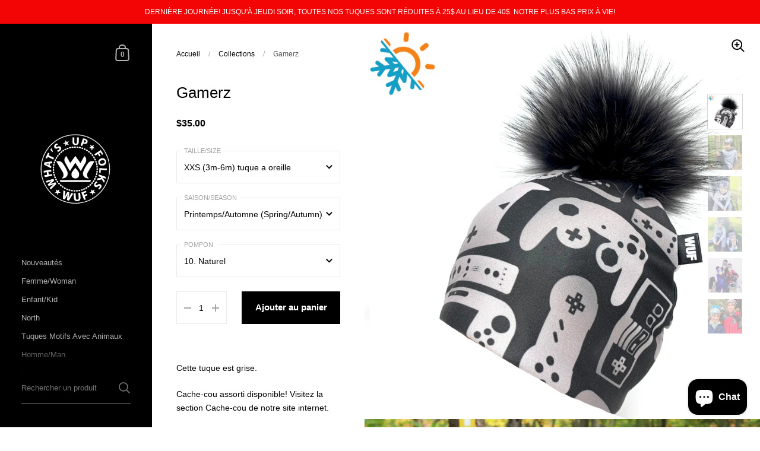

--- FILE ---
content_type: text/html; charset=utf-8
request_url: https://wufshop.com/products/gamerz
body_size: 39655
content:
<!doctype html>
<html class="no-js" lang="fr">
<head>

 
	<script src='https://cdn.shopify.com/s/files/1/0411/8639/4277/t/11/assets/spotlight.js'></script>

    <link href='https://cdn.shopify.com/s/files/1/0411/8639/4277/t/11/assets/ymq-option.css' rel='stylesheet'> 

	<link href='https://option.ymq.cool/option/bottom.css' rel='stylesheet'> 

	<style id="ymq-jsstyle"></style> 

	<script>
		window.best_option = window.best_option || {}; 

		best_option.shop = `wuf-online-store.myshopify.com`; 

		best_option.page = `product`; 

		best_option.ymq_option_branding = {}; 
		  
			best_option.ymq_option_branding = {"button":{"--button-background-checked-color":"#000000","--button-background-color":"#FFFFFF","--button-background-disabled-color":"#FFFFFF","--button-border-checked-color":"#000000","--button-border-color":"#000000","--button-border-disabled-color":"#000000","--button-font-checked-color":"#FFFFFF","--button-font-disabled-color":"#cccccc","--button-font-color":"#000000","--button-border-radius":"0","--button-font-size":"14","--button-line-height":"20","--button-margin-l-r":"4","--button-margin-u-d":"4","--button-padding-l-r":"16","--button-padding-u-d":"8"},"radio":{"--radio-border-color":"#BBC1E1","--radio-border-checked-color":"#BBC1E1","--radio-border-disabled-color":"#BBC1E1","--radio-border-hover-color":"#BBC1E1","--radio-background-color":"#FFFFFF","--radio-background-checked-color":"#275EFE","--radio-background-disabled-color":"#E1E6F9","--radio-background-hover-color":"#FFFFFF","--radio-inner-color":"#E1E6F9","--radio-inner-checked-color":"#FFFFFF","--radio-inner-disabled-color":"#FFFFFF"},"input":{"--input-background-checked-color":"#FFFFFF","--input-background-color":"#FFFFFF","--input-border-checked-color":"#000000","--input-border-color":"#000000","--input-font-checked-color":"#000000","--input-font-color":"#000000","--input-border-radius":"0","--input-font-size":"14","--input-padding-l-r":"16","--input-padding-u-d":"9","--input-width":"100","--input-max-width":"400"},"select":{"--select-border-color":"#000000","--select-border-checked-color":"#000000","--select-background-color":"#FFFFFF","--select-background-checked-color":"#FFFFFF","--select-font-color":"#000000","--select-font-checked-color":"#000000","--select-option-background-color":"#FFFFFF","--select-option-background-checked-color":"#F5F9FF","--select-option-background-disabled-color":"#FFFFFF","--select-option-font-color":"#000000","--select-option-font-checked-color":"#000000","--select-option-font-disabled-color":"#CCCCCC","--select-padding-u-d":"9","--select-padding-l-r":"16","--select-option-padding-u-d":"9","--select-option-padding-l-r":"16","--select-width":"100","--select-max-width":"400","--select-font-size":"14","--select-border-radius":"0"},"multiple":{"--multiple-background-color":"#F5F9FF","--multiple-font-color":"#000000","--multiple-padding-u-d":"2","--multiple-padding-l-r":"8","--multiple-font-size":"12","--multiple-border-radius":"0"},"img":{"--img-border-color":"#E1E1E1","--img-border-checked-color":"#000000","--img-border-disabled-color":"#000000","--img-width":"50","--img-height":"50","--img-margin-u-d":"2","--img-margin-l-r":"2","--img-border-radius":"4"},"upload":{"--upload-background-color":"#409EFF","--upload-font-color":"#FFFFFF","--upload-border-color":"#409EFF","--upload-padding-u-d":"12","--upload-padding-l-r":"20","--upload-font-size":"12","--upload-border-radius":"4"},"cart":{"--cart-border-color":"#000000","--buy-border-color":"#000000","--cart-border-hover-color":"#000000","--buy-border-hover-color":"#000000","--cart-background-color":"#000000","--buy-background-color":"#000000","--cart-background-hover-color":"#000000","--buy-background-hover-color":"#000000","--cart-font-color":"#FFFFFF","--buy-font-color":"#FFFFFF","--cart-font-hover-color":"#FFFFFF","--buy-font-hover-color":"#FFFFFF","--cart-padding-u-d":"12","--cart-padding-l-r":"16","--buy-padding-u-d":"12","--buy-padding-l-r":"16","--cart-margin-u-d":"4","--cart-margin-l-r":"0","--buy-margin-u-d":"4","--buy-margin-l-r":"0","--cart-width":"100","--cart-max-width":"800","--buy-width":"100","--buy-max-width":"800","--cart-font-size":"14","--cart-border-radius":"0","--buy-font-size":"14","--buy-border-radius":"0"},"quantity":{"--quantity-border-color":"#A6A3A3","--quantity-font-color":"#000000","--quantity-background-color":"#FFFFFF","--quantity-width":"150","--quantity-height":"40","--quantity-font-size":"14","--quantity-border-radius":"0"},"global":{"--global-title-color":"#000000","--global-help-color":"#000000","--global-error-color":"#DC3545","--global-title-font-size":"14","--global-help-font-size":"12","--global-error-font-size":"12","--global-margin-top":"0","--global-margin-bottom":"20","--global-margin-left":"0","--global-margin-right":"0","--global-title-margin-top":"0","--global-title-margin-bottom":"5","--global-title-margin-left":"0","--global-title-margin-right":"0","--global-help-margin-top":"5","--global-help-margin-bottom":"0","--global-help-margin-left":"0","--global-help-margin-right":"0","--global-error-margin-top":"5","--global-error-margin-bottom":"0","--global-error-margin-left":"0","--global-error-margin-right":"0"},"discount":{"--new-discount-normal-color":"#1878B9","--new-discount-error-color":"#E22120","--new-discount-layout":"flex-end"},"lan":{"require":"Must not be empty.","email":"Please enter the correct email address.","phone":"Please enter the correct phone.","number":"Please enter an number.","integer":"Please enter an integer.","min_char":"The number of characters must not be less than %s.","max_char":"The number of characters must not be more than %s.","max_s":"You need to choose less than %s options.","min_s":"You need to choose more than %s options.","total_s":"You need to choose %s options.","min":"Not less than %s.","max":"Not more than %s.","currency":"CAD","sold_out":"sold out","please_choose":"Please choose","add_to_cart":"ADD TO CART","buy_it_now":"BUY IT NOW","add_price_text":"Selection will add %s to the price","discount_code":"Discount code","application":"Apply","discount_error1":"Enter a valid discount cod","discount_error2":"discount code isn't valid for the items in your cart"},"price":{"--price-border-color":"#000000","--price-background-color":"#FFFFFF","--price-font-color":"#000000","--price-price-font-color":"#03de90","--price-padding-u-d":"9","--price-padding-l-r":"16","--price-width":"100","--price-max-width":"400","--price-font-size":"14","--price-border-radius":"0"},"extra":{"is_show":"0","plan":"1","quantity-box":"0","price-value":"3,4,15,6,16,7","free_plan":0},"config":{"free_plan":0}}; 
		 
	        
		best_option.product = {"id":4583284768881,"title":"Gamerz","handle":"gamerz","description":"\u003cp\u003eCette tuque est grise.\u003c\/p\u003e\n\u003cp\u003eCache-cou assorti disponible! Visitez la section Cache-cou de notre site internet.\u003cbr\u003e\u003c\/p\u003e\n\u003cp\u003e\u003ca href=\"https:\/\/wufshop.com\/collections\/cache-cou-neck-warmer\"\u003ehttps:\/\/wufshop.com\/collections\/cache-cou-neck-warmer\u003c\/a\u003e\u003c\/p\u003e\n\u003cp\u003eLa beauté des tuques WUF est de vous donner la possibilité d'avoir la même tuque en version Printemps\/Automne et en version Hivernale. Seulement l'épaisseur de la tuque diffère.\u003c\/p\u003e\n\u003cp\u003e\u003cspan\u003e\u003cspan style=\"color: #ff0000;\"\u003eTuque Printemps\/Automne \u003c\/span\u003e: \u003c\/span\u003e\u003cspan\u003eComposée de polyester\/coton et contient une doublure fait de micro-polar, qui la rend extensible, douce et confortable jusqu'à -5 degré, parfaite pour le printemps\/automne. \u003c\/span\u003e\u003c\/p\u003e\n\u003cp\u003e\u003cspan style=\"color: #ff0000;\"\u003eTuque Hiver :\u003c\/span\u003e Composée de\u003cspan\u003e polyester\/coton\u003c\/span\u003e\u003cspan\u003e \u003c\/span\u003eet d'une doublure en polar épaisse. Si confortable que vous ne voudrez plus l'enlever. Vous serez au chaud cet hiver!\u003cspan\u003e \u003c\/span\u003e\u003cem\u003e \u003c\/em\u003e\u003c\/p\u003e\n\u003cp\u003eLe pompon de fourrure véritable provient de la fourrure du raton laveur. Notre fourrure est recyclée (pour la plupart de nos pompons) et teint selon un procédé chimique pour lui donner brillance et douceur. Le pompon est muni d'un bouton-pressoir qui permet facilement d'enlever et de remettre le pompon sur la tuque, pour ainsi faciliter le lavage. À noter que chaque pompon est différent puisque chaque animal a une fourrure unique, il se peut que les couleurs et longueur des poils diffèrent d'un pompon à l'autre. \u003c\/p\u003e\n\u003cp\u003eNous avons fait la meilleure sélection de couleurs de pompons pour assortir avec votre tuque. À vous de choisir laquelle est votre préférée! Vous ne trouvez pas votre couleur préférée parmi notre sélection? Veuillez sélectionner une couleur parmi les choix et nous indiquer dans les instructions spéciales que vous souhaitez changer votre couleur de pompon par\u003cspan\u003e \u003c\/span\u003e''telle couleur''\u003cspan\u003e \u003c\/span\u003eou par courriel info@wufshop.com en nous mentionnant votre numéro de commande. \u003c\/p\u003e\n\u003cp\u003e\u003cem\u003eTaille : Nos tuques sont munies d'un rebord additionnel pour faciliter l'ajustement aux diverses têtes. Si la tuque est trop grande, simplement rabattre vers l'extérieur une partie de la tuque pour ainsi obtenir une tuque plus petite.\u003c\/em\u003e \u003cem\u003eSvp, visitez nos GUIDE DES TAILLES, situé au bas de notre site internet pour vérifier quelle grandeur est idéale pour vous.\u003c\/em\u003e\u003cbr\u003e\u003c\/p\u003e\n\u003cp\u003e \u003c\/p\u003e\n\u003cp\u003e----engligh----\u003c\/p\u003e\n\u003cp\u003eThis toque is grey.\u003c\/p\u003e\n\u003cp\u003eMatching neck warmer available! Visit the Neckwarmer section of our website.\u003c\/p\u003e\n\u003cp\u003ehttps:\/\/wufshop.com\/collections\/cache-cou-neck-warmer\u003c\/p\u003e\n\u003cp\u003eThe beauty of the WUF beanies is to give you the opportunity to have the same hat in version Spring \/ Autumn and Winter version. Only the thickness of the tuque differs.\u003cbr\u003e\u003cbr\u003eSpring \/ Autumn Beanie: Composed of cotton\/polyester and contains a micro-polar lining, which makes it stretchy, soft and comfortable down to -5 degrees, perfect for spring \/ fall.\u003cbr\u003e\u003cbr\u003eWinter : Made of cotton\/polyester and a thick fleece lining. So comfortable that you won't take it off. You will be warm this winter!\u003cbr\u003e\u003cbr\u003eThe real fur pompom comes from the fur of the raccoon. Our fur is recycled (for most of our pompoms) and dyed by a chemical process to give it shine and softness. The pompom is equipped with a push-button which allows to easily remove and put back the pompon on the tuque, facilitating the washing. Note that each pompom is different because each animal has a unique fur, it may be that the colors and length of the hair differ from one pompon to another.\u003cbr\u003e\u003cbr\u003eWe made the best selection of pompom colors to match with your beanie. It's up to you to choose which one is your favorite! Please select a color from the choices and tell us in the special instructions that you want to change your pom pom color to another one or by emailing info@wufshop.com mentioning your order number.\u003cbr\u003e\u003cbr\u003eSize: Our beanies have an additional edge to facilitate adjustment to the various heads. If the beanie is too big, simply fold out a part of the tuque to get a smaller one. Please visit our SIZE GUIDE at the bottom of our website to see which size is right for you.\u003c\/p\u003e","published_at":"2020-10-07T20:30:17-04:00","created_at":"2020-10-04T21:04:33-04:00","vendor":"WufShop","type":"Tuque à pompon","tags":[],"price":3000,"price_min":3000,"price_max":4200,"available":true,"price_varies":true,"compare_at_price":null,"compare_at_price_min":0,"compare_at_price_max":0,"compare_at_price_varies":false,"variants":[{"id":32096759087217,"title":"XXS (3m-6m) tuque a oreille \/ Printemps\/Automne (Spring\/Autumn) \/ 10. Naturel","option1":"XXS (3m-6m) tuque a oreille","option2":"Printemps\/Automne (Spring\/Autumn)","option3":"10. Naturel","sku":null,"requires_shipping":true,"taxable":true,"featured_image":null,"available":true,"name":"Gamerz - XXS (3m-6m) tuque a oreille \/ Printemps\/Automne (Spring\/Autumn) \/ 10. Naturel","public_title":"XXS (3m-6m) tuque a oreille \/ Printemps\/Automne (Spring\/Autumn) \/ 10. Naturel","options":["XXS (3m-6m) tuque a oreille","Printemps\/Automne (Spring\/Autumn)","10. Naturel"],"price":3500,"weight":0,"compare_at_price":null,"inventory_management":"shopify","barcode":null,"requires_selling_plan":false,"selling_plan_allocations":[]},{"id":32096759054449,"title":"XXS (3m-6m) tuque a oreille \/ Printemps\/Automne (Spring\/Autumn) \/ 26. Gris Foncé ONYX","option1":"XXS (3m-6m) tuque a oreille","option2":"Printemps\/Automne (Spring\/Autumn)","option3":"26. Gris Foncé ONYX","sku":null,"requires_shipping":true,"taxable":true,"featured_image":null,"available":true,"name":"Gamerz - XXS (3m-6m) tuque a oreille \/ Printemps\/Automne (Spring\/Autumn) \/ 26. Gris Foncé ONYX","public_title":"XXS (3m-6m) tuque a oreille \/ Printemps\/Automne (Spring\/Autumn) \/ 26. Gris Foncé ONYX","options":["XXS (3m-6m) tuque a oreille","Printemps\/Automne (Spring\/Autumn)","26. Gris Foncé ONYX"],"price":3500,"weight":0,"compare_at_price":null,"inventory_management":"shopify","barcode":null,"requires_selling_plan":false,"selling_plan_allocations":[]},{"id":32096759152753,"title":"XXS (3m-6m) tuque a oreille \/ Printemps\/Automne (Spring\/Autumn) \/ 28. Noir","option1":"XXS (3m-6m) tuque a oreille","option2":"Printemps\/Automne (Spring\/Autumn)","option3":"28. Noir","sku":null,"requires_shipping":true,"taxable":true,"featured_image":null,"available":false,"name":"Gamerz - XXS (3m-6m) tuque a oreille \/ Printemps\/Automne (Spring\/Autumn) \/ 28. Noir","public_title":"XXS (3m-6m) tuque a oreille \/ Printemps\/Automne (Spring\/Autumn) \/ 28. Noir","options":["XXS (3m-6m) tuque a oreille","Printemps\/Automne (Spring\/Autumn)","28. Noir"],"price":3500,"weight":0,"compare_at_price":null,"inventory_management":"shopify","barcode":null,"requires_selling_plan":false,"selling_plan_allocations":[]},{"id":32096759119985,"title":"XXS (3m-6m) tuque a oreille \/ Printemps\/Automne (Spring\/Autumn) \/ 29. Noir\/Blanc","option1":"XXS (3m-6m) tuque a oreille","option2":"Printemps\/Automne (Spring\/Autumn)","option3":"29. Noir\/Blanc","sku":null,"requires_shipping":true,"taxable":true,"featured_image":null,"available":true,"name":"Gamerz - XXS (3m-6m) tuque a oreille \/ Printemps\/Automne (Spring\/Autumn) \/ 29. Noir\/Blanc","public_title":"XXS (3m-6m) tuque a oreille \/ Printemps\/Automne (Spring\/Autumn) \/ 29. Noir\/Blanc","options":["XXS (3m-6m) tuque a oreille","Printemps\/Automne (Spring\/Autumn)","29. Noir\/Blanc"],"price":3500,"weight":0,"compare_at_price":null,"inventory_management":"shopify","barcode":null,"requires_selling_plan":false,"selling_plan_allocations":[]},{"id":32096759185521,"title":"XXS (3m-6m) tuque a oreille \/ Printemps\/Automne (Spring\/Autumn) \/ SANS POMPON","option1":"XXS (3m-6m) tuque a oreille","option2":"Printemps\/Automne (Spring\/Autumn)","option3":"SANS POMPON","sku":null,"requires_shipping":true,"taxable":true,"featured_image":null,"available":true,"name":"Gamerz - XXS (3m-6m) tuque a oreille \/ Printemps\/Automne (Spring\/Autumn) \/ SANS POMPON","public_title":"XXS (3m-6m) tuque a oreille \/ Printemps\/Automne (Spring\/Autumn) \/ SANS POMPON","options":["XXS (3m-6m) tuque a oreille","Printemps\/Automne (Spring\/Autumn)","SANS POMPON"],"price":3000,"weight":0,"compare_at_price":null,"inventory_management":"shopify","barcode":null,"requires_selling_plan":false,"selling_plan_allocations":[]},{"id":32096759251057,"title":"XXS (3m-6m) tuque a oreille \/ Hiver\/Winter \/ 10. Naturel","option1":"XXS (3m-6m) tuque a oreille","option2":"Hiver\/Winter","option3":"10. Naturel","sku":null,"requires_shipping":true,"taxable":true,"featured_image":null,"available":true,"name":"Gamerz - XXS (3m-6m) tuque a oreille \/ Hiver\/Winter \/ 10. Naturel","public_title":"XXS (3m-6m) tuque a oreille \/ Hiver\/Winter \/ 10. Naturel","options":["XXS (3m-6m) tuque a oreille","Hiver\/Winter","10. Naturel"],"price":3500,"weight":0,"compare_at_price":null,"inventory_management":"shopify","barcode":null,"requires_selling_plan":false,"selling_plan_allocations":[]},{"id":32096759218289,"title":"XXS (3m-6m) tuque a oreille \/ Hiver\/Winter \/ 26. Gris Foncé ONYX","option1":"XXS (3m-6m) tuque a oreille","option2":"Hiver\/Winter","option3":"26. Gris Foncé ONYX","sku":null,"requires_shipping":true,"taxable":true,"featured_image":null,"available":true,"name":"Gamerz - XXS (3m-6m) tuque a oreille \/ Hiver\/Winter \/ 26. Gris Foncé ONYX","public_title":"XXS (3m-6m) tuque a oreille \/ Hiver\/Winter \/ 26. Gris Foncé ONYX","options":["XXS (3m-6m) tuque a oreille","Hiver\/Winter","26. Gris Foncé ONYX"],"price":3500,"weight":0,"compare_at_price":null,"inventory_management":"shopify","barcode":null,"requires_selling_plan":false,"selling_plan_allocations":[]},{"id":32096759316593,"title":"XXS (3m-6m) tuque a oreille \/ Hiver\/Winter \/ 28. Noir","option1":"XXS (3m-6m) tuque a oreille","option2":"Hiver\/Winter","option3":"28. Noir","sku":null,"requires_shipping":true,"taxable":true,"featured_image":null,"available":false,"name":"Gamerz - XXS (3m-6m) tuque a oreille \/ Hiver\/Winter \/ 28. Noir","public_title":"XXS (3m-6m) tuque a oreille \/ Hiver\/Winter \/ 28. Noir","options":["XXS (3m-6m) tuque a oreille","Hiver\/Winter","28. Noir"],"price":3500,"weight":0,"compare_at_price":null,"inventory_management":"shopify","barcode":null,"requires_selling_plan":false,"selling_plan_allocations":[]},{"id":32096759283825,"title":"XXS (3m-6m) tuque a oreille \/ Hiver\/Winter \/ 29. Noir\/Blanc","option1":"XXS (3m-6m) tuque a oreille","option2":"Hiver\/Winter","option3":"29. Noir\/Blanc","sku":null,"requires_shipping":true,"taxable":true,"featured_image":null,"available":true,"name":"Gamerz - XXS (3m-6m) tuque a oreille \/ Hiver\/Winter \/ 29. Noir\/Blanc","public_title":"XXS (3m-6m) tuque a oreille \/ Hiver\/Winter \/ 29. Noir\/Blanc","options":["XXS (3m-6m) tuque a oreille","Hiver\/Winter","29. Noir\/Blanc"],"price":3500,"weight":0,"compare_at_price":null,"inventory_management":"shopify","barcode":null,"requires_selling_plan":false,"selling_plan_allocations":[]},{"id":32096759349361,"title":"XXS (3m-6m) tuque a oreille \/ Hiver\/Winter \/ SANS POMPON","option1":"XXS (3m-6m) tuque a oreille","option2":"Hiver\/Winter","option3":"SANS POMPON","sku":null,"requires_shipping":true,"taxable":true,"featured_image":null,"available":true,"name":"Gamerz - XXS (3m-6m) tuque a oreille \/ Hiver\/Winter \/ SANS POMPON","public_title":"XXS (3m-6m) tuque a oreille \/ Hiver\/Winter \/ SANS POMPON","options":["XXS (3m-6m) tuque a oreille","Hiver\/Winter","SANS POMPON"],"price":3000,"weight":0,"compare_at_price":null,"inventory_management":"shopify","barcode":null,"requires_selling_plan":false,"selling_plan_allocations":[]},{"id":32096759414897,"title":"XS (6m-12m) tuque a oreille \/ Printemps\/Automne (Spring\/Autumn) \/ 10. Naturel","option1":"XS (6m-12m) tuque a oreille","option2":"Printemps\/Automne (Spring\/Autumn)","option3":"10. Naturel","sku":null,"requires_shipping":true,"taxable":true,"featured_image":null,"available":true,"name":"Gamerz - XS (6m-12m) tuque a oreille \/ Printemps\/Automne (Spring\/Autumn) \/ 10. Naturel","public_title":"XS (6m-12m) tuque a oreille \/ Printemps\/Automne (Spring\/Autumn) \/ 10. Naturel","options":["XS (6m-12m) tuque a oreille","Printemps\/Automne (Spring\/Autumn)","10. Naturel"],"price":3500,"weight":0,"compare_at_price":null,"inventory_management":"shopify","barcode":null,"requires_selling_plan":false,"selling_plan_allocations":[]},{"id":32096759382129,"title":"XS (6m-12m) tuque a oreille \/ Printemps\/Automne (Spring\/Autumn) \/ 26. Gris Foncé ONYX","option1":"XS (6m-12m) tuque a oreille","option2":"Printemps\/Automne (Spring\/Autumn)","option3":"26. Gris Foncé ONYX","sku":null,"requires_shipping":true,"taxable":true,"featured_image":null,"available":true,"name":"Gamerz - XS (6m-12m) tuque a oreille \/ Printemps\/Automne (Spring\/Autumn) \/ 26. Gris Foncé ONYX","public_title":"XS (6m-12m) tuque a oreille \/ Printemps\/Automne (Spring\/Autumn) \/ 26. Gris Foncé ONYX","options":["XS (6m-12m) tuque a oreille","Printemps\/Automne (Spring\/Autumn)","26. Gris Foncé ONYX"],"price":3500,"weight":0,"compare_at_price":null,"inventory_management":"shopify","barcode":null,"requires_selling_plan":false,"selling_plan_allocations":[]},{"id":32096759480433,"title":"XS (6m-12m) tuque a oreille \/ Printemps\/Automne (Spring\/Autumn) \/ 28. Noir","option1":"XS (6m-12m) tuque a oreille","option2":"Printemps\/Automne (Spring\/Autumn)","option3":"28. Noir","sku":null,"requires_shipping":true,"taxable":true,"featured_image":null,"available":false,"name":"Gamerz - XS (6m-12m) tuque a oreille \/ Printemps\/Automne (Spring\/Autumn) \/ 28. Noir","public_title":"XS (6m-12m) tuque a oreille \/ Printemps\/Automne (Spring\/Autumn) \/ 28. Noir","options":["XS (6m-12m) tuque a oreille","Printemps\/Automne (Spring\/Autumn)","28. Noir"],"price":3500,"weight":0,"compare_at_price":null,"inventory_management":"shopify","barcode":null,"requires_selling_plan":false,"selling_plan_allocations":[]},{"id":32096759447665,"title":"XS (6m-12m) tuque a oreille \/ Printemps\/Automne (Spring\/Autumn) \/ 29. Noir\/Blanc","option1":"XS (6m-12m) tuque a oreille","option2":"Printemps\/Automne (Spring\/Autumn)","option3":"29. Noir\/Blanc","sku":null,"requires_shipping":true,"taxable":true,"featured_image":null,"available":true,"name":"Gamerz - XS (6m-12m) tuque a oreille \/ Printemps\/Automne (Spring\/Autumn) \/ 29. Noir\/Blanc","public_title":"XS (6m-12m) tuque a oreille \/ Printemps\/Automne (Spring\/Autumn) \/ 29. Noir\/Blanc","options":["XS (6m-12m) tuque a oreille","Printemps\/Automne (Spring\/Autumn)","29. Noir\/Blanc"],"price":3500,"weight":0,"compare_at_price":null,"inventory_management":"shopify","barcode":null,"requires_selling_plan":false,"selling_plan_allocations":[]},{"id":32096759513201,"title":"XS (6m-12m) tuque a oreille \/ Printemps\/Automne (Spring\/Autumn) \/ SANS POMPON","option1":"XS (6m-12m) tuque a oreille","option2":"Printemps\/Automne (Spring\/Autumn)","option3":"SANS POMPON","sku":null,"requires_shipping":true,"taxable":true,"featured_image":null,"available":true,"name":"Gamerz - XS (6m-12m) tuque a oreille \/ Printemps\/Automne (Spring\/Autumn) \/ SANS POMPON","public_title":"XS (6m-12m) tuque a oreille \/ Printemps\/Automne (Spring\/Autumn) \/ SANS POMPON","options":["XS (6m-12m) tuque a oreille","Printemps\/Automne (Spring\/Autumn)","SANS POMPON"],"price":3000,"weight":0,"compare_at_price":null,"inventory_management":"shopify","barcode":null,"requires_selling_plan":false,"selling_plan_allocations":[]},{"id":32096759578737,"title":"XS (6m-12m) tuque a oreille \/ Hiver\/Winter \/ 10. Naturel","option1":"XS (6m-12m) tuque a oreille","option2":"Hiver\/Winter","option3":"10. Naturel","sku":null,"requires_shipping":true,"taxable":true,"featured_image":null,"available":true,"name":"Gamerz - XS (6m-12m) tuque a oreille \/ Hiver\/Winter \/ 10. Naturel","public_title":"XS (6m-12m) tuque a oreille \/ Hiver\/Winter \/ 10. Naturel","options":["XS (6m-12m) tuque a oreille","Hiver\/Winter","10. Naturel"],"price":3500,"weight":0,"compare_at_price":null,"inventory_management":"shopify","barcode":null,"requires_selling_plan":false,"selling_plan_allocations":[]},{"id":32096759545969,"title":"XS (6m-12m) tuque a oreille \/ Hiver\/Winter \/ 26. Gris Foncé ONYX","option1":"XS (6m-12m) tuque a oreille","option2":"Hiver\/Winter","option3":"26. Gris Foncé ONYX","sku":null,"requires_shipping":true,"taxable":true,"featured_image":null,"available":true,"name":"Gamerz - XS (6m-12m) tuque a oreille \/ Hiver\/Winter \/ 26. Gris Foncé ONYX","public_title":"XS (6m-12m) tuque a oreille \/ Hiver\/Winter \/ 26. Gris Foncé ONYX","options":["XS (6m-12m) tuque a oreille","Hiver\/Winter","26. Gris Foncé ONYX"],"price":3500,"weight":0,"compare_at_price":null,"inventory_management":"shopify","barcode":null,"requires_selling_plan":false,"selling_plan_allocations":[]},{"id":32096759644273,"title":"XS (6m-12m) tuque a oreille \/ Hiver\/Winter \/ 28. Noir","option1":"XS (6m-12m) tuque a oreille","option2":"Hiver\/Winter","option3":"28. Noir","sku":null,"requires_shipping":true,"taxable":true,"featured_image":null,"available":false,"name":"Gamerz - XS (6m-12m) tuque a oreille \/ Hiver\/Winter \/ 28. Noir","public_title":"XS (6m-12m) tuque a oreille \/ Hiver\/Winter \/ 28. Noir","options":["XS (6m-12m) tuque a oreille","Hiver\/Winter","28. Noir"],"price":3500,"weight":0,"compare_at_price":null,"inventory_management":"shopify","barcode":null,"requires_selling_plan":false,"selling_plan_allocations":[]},{"id":32096759611505,"title":"XS (6m-12m) tuque a oreille \/ Hiver\/Winter \/ 29. Noir\/Blanc","option1":"XS (6m-12m) tuque a oreille","option2":"Hiver\/Winter","option3":"29. Noir\/Blanc","sku":null,"requires_shipping":true,"taxable":true,"featured_image":null,"available":true,"name":"Gamerz - XS (6m-12m) tuque a oreille \/ Hiver\/Winter \/ 29. Noir\/Blanc","public_title":"XS (6m-12m) tuque a oreille \/ Hiver\/Winter \/ 29. Noir\/Blanc","options":["XS (6m-12m) tuque a oreille","Hiver\/Winter","29. Noir\/Blanc"],"price":3500,"weight":0,"compare_at_price":null,"inventory_management":"shopify","barcode":null,"requires_selling_plan":false,"selling_plan_allocations":[]},{"id":32096759677041,"title":"XS (6m-12m) tuque a oreille \/ Hiver\/Winter \/ SANS POMPON","option1":"XS (6m-12m) tuque a oreille","option2":"Hiver\/Winter","option3":"SANS POMPON","sku":null,"requires_shipping":true,"taxable":true,"featured_image":null,"available":true,"name":"Gamerz - XS (6m-12m) tuque a oreille \/ Hiver\/Winter \/ SANS POMPON","public_title":"XS (6m-12m) tuque a oreille \/ Hiver\/Winter \/ SANS POMPON","options":["XS (6m-12m) tuque a oreille","Hiver\/Winter","SANS POMPON"],"price":3000,"weight":0,"compare_at_price":null,"inventory_management":"shopify","barcode":null,"requires_selling_plan":false,"selling_plan_allocations":[]},{"id":32096759742577,"title":"S (12m-24m) \/ Printemps\/Automne (Spring\/Autumn) \/ 10. Naturel","option1":"S (12m-24m)","option2":"Printemps\/Automne (Spring\/Autumn)","option3":"10. Naturel","sku":null,"requires_shipping":true,"taxable":true,"featured_image":null,"available":true,"name":"Gamerz - S (12m-24m) \/ Printemps\/Automne (Spring\/Autumn) \/ 10. Naturel","public_title":"S (12m-24m) \/ Printemps\/Automne (Spring\/Autumn) \/ 10. Naturel","options":["S (12m-24m)","Printemps\/Automne (Spring\/Autumn)","10. Naturel"],"price":3500,"weight":0,"compare_at_price":null,"inventory_management":"shopify","barcode":null,"requires_selling_plan":false,"selling_plan_allocations":[]},{"id":32096759709809,"title":"S (12m-24m) \/ Printemps\/Automne (Spring\/Autumn) \/ 26. Gris Foncé ONYX","option1":"S (12m-24m)","option2":"Printemps\/Automne (Spring\/Autumn)","option3":"26. Gris Foncé ONYX","sku":null,"requires_shipping":true,"taxable":true,"featured_image":null,"available":true,"name":"Gamerz - S (12m-24m) \/ Printemps\/Automne (Spring\/Autumn) \/ 26. Gris Foncé ONYX","public_title":"S (12m-24m) \/ Printemps\/Automne (Spring\/Autumn) \/ 26. Gris Foncé ONYX","options":["S (12m-24m)","Printemps\/Automne (Spring\/Autumn)","26. Gris Foncé ONYX"],"price":3500,"weight":0,"compare_at_price":null,"inventory_management":"shopify","barcode":null,"requires_selling_plan":false,"selling_plan_allocations":[]},{"id":32096759808113,"title":"S (12m-24m) \/ Printemps\/Automne (Spring\/Autumn) \/ 28. Noir","option1":"S (12m-24m)","option2":"Printemps\/Automne (Spring\/Autumn)","option3":"28. Noir","sku":null,"requires_shipping":true,"taxable":true,"featured_image":null,"available":false,"name":"Gamerz - S (12m-24m) \/ Printemps\/Automne (Spring\/Autumn) \/ 28. Noir","public_title":"S (12m-24m) \/ Printemps\/Automne (Spring\/Autumn) \/ 28. Noir","options":["S (12m-24m)","Printemps\/Automne (Spring\/Autumn)","28. Noir"],"price":3500,"weight":0,"compare_at_price":null,"inventory_management":"shopify","barcode":null,"requires_selling_plan":false,"selling_plan_allocations":[]},{"id":32096759775345,"title":"S (12m-24m) \/ Printemps\/Automne (Spring\/Autumn) \/ 29. Noir\/Blanc","option1":"S (12m-24m)","option2":"Printemps\/Automne (Spring\/Autumn)","option3":"29. Noir\/Blanc","sku":null,"requires_shipping":true,"taxable":true,"featured_image":null,"available":true,"name":"Gamerz - S (12m-24m) \/ Printemps\/Automne (Spring\/Autumn) \/ 29. Noir\/Blanc","public_title":"S (12m-24m) \/ Printemps\/Automne (Spring\/Autumn) \/ 29. Noir\/Blanc","options":["S (12m-24m)","Printemps\/Automne (Spring\/Autumn)","29. Noir\/Blanc"],"price":3500,"weight":0,"compare_at_price":null,"inventory_management":"shopify","barcode":null,"requires_selling_plan":false,"selling_plan_allocations":[]},{"id":32096759840881,"title":"S (12m-24m) \/ Printemps\/Automne (Spring\/Autumn) \/ SANS POMPON","option1":"S (12m-24m)","option2":"Printemps\/Automne (Spring\/Autumn)","option3":"SANS POMPON","sku":null,"requires_shipping":true,"taxable":true,"featured_image":null,"available":true,"name":"Gamerz - S (12m-24m) \/ Printemps\/Automne (Spring\/Autumn) \/ SANS POMPON","public_title":"S (12m-24m) \/ Printemps\/Automne (Spring\/Autumn) \/ SANS POMPON","options":["S (12m-24m)","Printemps\/Automne (Spring\/Autumn)","SANS POMPON"],"price":3000,"weight":0,"compare_at_price":null,"inventory_management":"shopify","barcode":null,"requires_selling_plan":false,"selling_plan_allocations":[]},{"id":32096759906417,"title":"S (12m-24m) \/ Hiver\/Winter \/ 10. Naturel","option1":"S (12m-24m)","option2":"Hiver\/Winter","option3":"10. Naturel","sku":null,"requires_shipping":true,"taxable":true,"featured_image":null,"available":true,"name":"Gamerz - S (12m-24m) \/ Hiver\/Winter \/ 10. Naturel","public_title":"S (12m-24m) \/ Hiver\/Winter \/ 10. Naturel","options":["S (12m-24m)","Hiver\/Winter","10. Naturel"],"price":3500,"weight":0,"compare_at_price":null,"inventory_management":"shopify","barcode":null,"requires_selling_plan":false,"selling_plan_allocations":[]},{"id":32096759873649,"title":"S (12m-24m) \/ Hiver\/Winter \/ 26. Gris Foncé ONYX","option1":"S (12m-24m)","option2":"Hiver\/Winter","option3":"26. Gris Foncé ONYX","sku":null,"requires_shipping":true,"taxable":true,"featured_image":null,"available":true,"name":"Gamerz - S (12m-24m) \/ Hiver\/Winter \/ 26. Gris Foncé ONYX","public_title":"S (12m-24m) \/ Hiver\/Winter \/ 26. Gris Foncé ONYX","options":["S (12m-24m)","Hiver\/Winter","26. Gris Foncé ONYX"],"price":3500,"weight":0,"compare_at_price":null,"inventory_management":"shopify","barcode":null,"requires_selling_plan":false,"selling_plan_allocations":[]},{"id":32096759971953,"title":"S (12m-24m) \/ Hiver\/Winter \/ 28. Noir","option1":"S (12m-24m)","option2":"Hiver\/Winter","option3":"28. Noir","sku":null,"requires_shipping":true,"taxable":true,"featured_image":null,"available":false,"name":"Gamerz - S (12m-24m) \/ Hiver\/Winter \/ 28. Noir","public_title":"S (12m-24m) \/ Hiver\/Winter \/ 28. Noir","options":["S (12m-24m)","Hiver\/Winter","28. Noir"],"price":3500,"weight":0,"compare_at_price":null,"inventory_management":"shopify","barcode":null,"requires_selling_plan":false,"selling_plan_allocations":[]},{"id":32096759939185,"title":"S (12m-24m) \/ Hiver\/Winter \/ 29. Noir\/Blanc","option1":"S (12m-24m)","option2":"Hiver\/Winter","option3":"29. Noir\/Blanc","sku":null,"requires_shipping":true,"taxable":true,"featured_image":null,"available":true,"name":"Gamerz - S (12m-24m) \/ Hiver\/Winter \/ 29. Noir\/Blanc","public_title":"S (12m-24m) \/ Hiver\/Winter \/ 29. Noir\/Blanc","options":["S (12m-24m)","Hiver\/Winter","29. Noir\/Blanc"],"price":3500,"weight":0,"compare_at_price":null,"inventory_management":"shopify","barcode":null,"requires_selling_plan":false,"selling_plan_allocations":[]},{"id":32096760004721,"title":"S (12m-24m) \/ Hiver\/Winter \/ SANS POMPON","option1":"S (12m-24m)","option2":"Hiver\/Winter","option3":"SANS POMPON","sku":null,"requires_shipping":true,"taxable":true,"featured_image":null,"available":true,"name":"Gamerz - S (12m-24m) \/ Hiver\/Winter \/ SANS POMPON","public_title":"S (12m-24m) \/ Hiver\/Winter \/ SANS POMPON","options":["S (12m-24m)","Hiver\/Winter","SANS POMPON"],"price":3000,"weight":0,"compare_at_price":null,"inventory_management":"shopify","barcode":null,"requires_selling_plan":false,"selling_plan_allocations":[]},{"id":32096760070257,"title":"M (2-5ans ou petit adulte) \/ Printemps\/Automne (Spring\/Autumn) \/ 10. Naturel","option1":"M (2-5ans ou petit adulte)","option2":"Printemps\/Automne (Spring\/Autumn)","option3":"10. Naturel","sku":null,"requires_shipping":true,"taxable":true,"featured_image":null,"available":true,"name":"Gamerz - M (2-5ans ou petit adulte) \/ Printemps\/Automne (Spring\/Autumn) \/ 10. Naturel","public_title":"M (2-5ans ou petit adulte) \/ Printemps\/Automne (Spring\/Autumn) \/ 10. Naturel","options":["M (2-5ans ou petit adulte)","Printemps\/Automne (Spring\/Autumn)","10. Naturel"],"price":4000,"weight":0,"compare_at_price":null,"inventory_management":"shopify","barcode":null,"requires_selling_plan":false,"selling_plan_allocations":[]},{"id":32096760037489,"title":"M (2-5ans ou petit adulte) \/ Printemps\/Automne (Spring\/Autumn) \/ 26. Gris Foncé ONYX","option1":"M (2-5ans ou petit adulte)","option2":"Printemps\/Automne (Spring\/Autumn)","option3":"26. Gris Foncé ONYX","sku":null,"requires_shipping":true,"taxable":true,"featured_image":null,"available":true,"name":"Gamerz - M (2-5ans ou petit adulte) \/ Printemps\/Automne (Spring\/Autumn) \/ 26. Gris Foncé ONYX","public_title":"M (2-5ans ou petit adulte) \/ Printemps\/Automne (Spring\/Autumn) \/ 26. Gris Foncé ONYX","options":["M (2-5ans ou petit adulte)","Printemps\/Automne (Spring\/Autumn)","26. Gris Foncé ONYX"],"price":4000,"weight":0,"compare_at_price":null,"inventory_management":"shopify","barcode":null,"requires_selling_plan":false,"selling_plan_allocations":[]},{"id":32096760135793,"title":"M (2-5ans ou petit adulte) \/ Printemps\/Automne (Spring\/Autumn) \/ 28. Noir","option1":"M (2-5ans ou petit adulte)","option2":"Printemps\/Automne (Spring\/Autumn)","option3":"28. Noir","sku":null,"requires_shipping":true,"taxable":true,"featured_image":null,"available":false,"name":"Gamerz - M (2-5ans ou petit adulte) \/ Printemps\/Automne (Spring\/Autumn) \/ 28. Noir","public_title":"M (2-5ans ou petit adulte) \/ Printemps\/Automne (Spring\/Autumn) \/ 28. Noir","options":["M (2-5ans ou petit adulte)","Printemps\/Automne (Spring\/Autumn)","28. Noir"],"price":4000,"weight":0,"compare_at_price":null,"inventory_management":"shopify","barcode":null,"requires_selling_plan":false,"selling_plan_allocations":[]},{"id":32096760103025,"title":"M (2-5ans ou petit adulte) \/ Printemps\/Automne (Spring\/Autumn) \/ 29. Noir\/Blanc","option1":"M (2-5ans ou petit adulte)","option2":"Printemps\/Automne (Spring\/Autumn)","option3":"29. Noir\/Blanc","sku":null,"requires_shipping":true,"taxable":true,"featured_image":null,"available":true,"name":"Gamerz - M (2-5ans ou petit adulte) \/ Printemps\/Automne (Spring\/Autumn) \/ 29. Noir\/Blanc","public_title":"M (2-5ans ou petit adulte) \/ Printemps\/Automne (Spring\/Autumn) \/ 29. Noir\/Blanc","options":["M (2-5ans ou petit adulte)","Printemps\/Automne (Spring\/Autumn)","29. Noir\/Blanc"],"price":4000,"weight":0,"compare_at_price":null,"inventory_management":"shopify","barcode":null,"requires_selling_plan":false,"selling_plan_allocations":[]},{"id":32096760168561,"title":"M (2-5ans ou petit adulte) \/ Printemps\/Automne (Spring\/Autumn) \/ SANS POMPON","option1":"M (2-5ans ou petit adulte)","option2":"Printemps\/Automne (Spring\/Autumn)","option3":"SANS POMPON","sku":null,"requires_shipping":true,"taxable":true,"featured_image":null,"available":true,"name":"Gamerz - M (2-5ans ou petit adulte) \/ Printemps\/Automne (Spring\/Autumn) \/ SANS POMPON","public_title":"M (2-5ans ou petit adulte) \/ Printemps\/Automne (Spring\/Autumn) \/ SANS POMPON","options":["M (2-5ans ou petit adulte)","Printemps\/Automne (Spring\/Autumn)","SANS POMPON"],"price":3500,"weight":0,"compare_at_price":null,"inventory_management":"shopify","barcode":null,"requires_selling_plan":false,"selling_plan_allocations":[]},{"id":32096760234097,"title":"M (2-5ans ou petit adulte) \/ Hiver\/Winter \/ 10. Naturel","option1":"M (2-5ans ou petit adulte)","option2":"Hiver\/Winter","option3":"10. Naturel","sku":null,"requires_shipping":true,"taxable":true,"featured_image":null,"available":true,"name":"Gamerz - M (2-5ans ou petit adulte) \/ Hiver\/Winter \/ 10. Naturel","public_title":"M (2-5ans ou petit adulte) \/ Hiver\/Winter \/ 10. Naturel","options":["M (2-5ans ou petit adulte)","Hiver\/Winter","10. Naturel"],"price":4000,"weight":0,"compare_at_price":null,"inventory_management":"shopify","barcode":null,"requires_selling_plan":false,"selling_plan_allocations":[]},{"id":32096760201329,"title":"M (2-5ans ou petit adulte) \/ Hiver\/Winter \/ 26. Gris Foncé ONYX","option1":"M (2-5ans ou petit adulte)","option2":"Hiver\/Winter","option3":"26. Gris Foncé ONYX","sku":null,"requires_shipping":true,"taxable":true,"featured_image":null,"available":true,"name":"Gamerz - M (2-5ans ou petit adulte) \/ Hiver\/Winter \/ 26. Gris Foncé ONYX","public_title":"M (2-5ans ou petit adulte) \/ Hiver\/Winter \/ 26. Gris Foncé ONYX","options":["M (2-5ans ou petit adulte)","Hiver\/Winter","26. Gris Foncé ONYX"],"price":4000,"weight":0,"compare_at_price":null,"inventory_management":"shopify","barcode":null,"requires_selling_plan":false,"selling_plan_allocations":[]},{"id":32096760299633,"title":"M (2-5ans ou petit adulte) \/ Hiver\/Winter \/ 28. Noir","option1":"M (2-5ans ou petit adulte)","option2":"Hiver\/Winter","option3":"28. Noir","sku":null,"requires_shipping":true,"taxable":true,"featured_image":null,"available":false,"name":"Gamerz - M (2-5ans ou petit adulte) \/ Hiver\/Winter \/ 28. Noir","public_title":"M (2-5ans ou petit adulte) \/ Hiver\/Winter \/ 28. Noir","options":["M (2-5ans ou petit adulte)","Hiver\/Winter","28. Noir"],"price":4000,"weight":0,"compare_at_price":null,"inventory_management":"shopify","barcode":null,"requires_selling_plan":false,"selling_plan_allocations":[]},{"id":32096760266865,"title":"M (2-5ans ou petit adulte) \/ Hiver\/Winter \/ 29. Noir\/Blanc","option1":"M (2-5ans ou petit adulte)","option2":"Hiver\/Winter","option3":"29. Noir\/Blanc","sku":null,"requires_shipping":true,"taxable":true,"featured_image":null,"available":true,"name":"Gamerz - M (2-5ans ou petit adulte) \/ Hiver\/Winter \/ 29. Noir\/Blanc","public_title":"M (2-5ans ou petit adulte) \/ Hiver\/Winter \/ 29. Noir\/Blanc","options":["M (2-5ans ou petit adulte)","Hiver\/Winter","29. Noir\/Blanc"],"price":4000,"weight":0,"compare_at_price":null,"inventory_management":"shopify","barcode":null,"requires_selling_plan":false,"selling_plan_allocations":[]},{"id":32096760332401,"title":"M (2-5ans ou petit adulte) \/ Hiver\/Winter \/ SANS POMPON","option1":"M (2-5ans ou petit adulte)","option2":"Hiver\/Winter","option3":"SANS POMPON","sku":null,"requires_shipping":true,"taxable":true,"featured_image":null,"available":true,"name":"Gamerz - M (2-5ans ou petit adulte) \/ Hiver\/Winter \/ SANS POMPON","public_title":"M (2-5ans ou petit adulte) \/ Hiver\/Winter \/ SANS POMPON","options":["M (2-5ans ou petit adulte)","Hiver\/Winter","SANS POMPON"],"price":3500,"weight":0,"compare_at_price":null,"inventory_management":"shopify","barcode":null,"requires_selling_plan":false,"selling_plan_allocations":[]},{"id":32096760397937,"title":"L (6-adulte) \/ Printemps\/Automne (Spring\/Autumn) \/ 10. Naturel","option1":"L (6-adulte)","option2":"Printemps\/Automne (Spring\/Autumn)","option3":"10. Naturel","sku":null,"requires_shipping":true,"taxable":true,"featured_image":null,"available":true,"name":"Gamerz - L (6-adulte) \/ Printemps\/Automne (Spring\/Autumn) \/ 10. Naturel","public_title":"L (6-adulte) \/ Printemps\/Automne (Spring\/Autumn) \/ 10. Naturel","options":["L (6-adulte)","Printemps\/Automne (Spring\/Autumn)","10. Naturel"],"price":4000,"weight":0,"compare_at_price":null,"inventory_management":"shopify","barcode":null,"requires_selling_plan":false,"selling_plan_allocations":[]},{"id":32096760365169,"title":"L (6-adulte) \/ Printemps\/Automne (Spring\/Autumn) \/ 26. Gris Foncé ONYX","option1":"L (6-adulte)","option2":"Printemps\/Automne (Spring\/Autumn)","option3":"26. Gris Foncé ONYX","sku":null,"requires_shipping":true,"taxable":true,"featured_image":null,"available":true,"name":"Gamerz - L (6-adulte) \/ Printemps\/Automne (Spring\/Autumn) \/ 26. Gris Foncé ONYX","public_title":"L (6-adulte) \/ Printemps\/Automne (Spring\/Autumn) \/ 26. Gris Foncé ONYX","options":["L (6-adulte)","Printemps\/Automne (Spring\/Autumn)","26. Gris Foncé ONYX"],"price":4000,"weight":0,"compare_at_price":null,"inventory_management":"shopify","barcode":null,"requires_selling_plan":false,"selling_plan_allocations":[]},{"id":32096760463473,"title":"L (6-adulte) \/ Printemps\/Automne (Spring\/Autumn) \/ 28. Noir","option1":"L (6-adulte)","option2":"Printemps\/Automne (Spring\/Autumn)","option3":"28. Noir","sku":null,"requires_shipping":true,"taxable":true,"featured_image":null,"available":false,"name":"Gamerz - L (6-adulte) \/ Printemps\/Automne (Spring\/Autumn) \/ 28. Noir","public_title":"L (6-adulte) \/ Printemps\/Automne (Spring\/Autumn) \/ 28. Noir","options":["L (6-adulte)","Printemps\/Automne (Spring\/Autumn)","28. Noir"],"price":4000,"weight":0,"compare_at_price":null,"inventory_management":"shopify","barcode":null,"requires_selling_plan":false,"selling_plan_allocations":[]},{"id":32096760430705,"title":"L (6-adulte) \/ Printemps\/Automne (Spring\/Autumn) \/ 29. Noir\/Blanc","option1":"L (6-adulte)","option2":"Printemps\/Automne (Spring\/Autumn)","option3":"29. Noir\/Blanc","sku":null,"requires_shipping":true,"taxable":true,"featured_image":null,"available":true,"name":"Gamerz - L (6-adulte) \/ Printemps\/Automne (Spring\/Autumn) \/ 29. Noir\/Blanc","public_title":"L (6-adulte) \/ Printemps\/Automne (Spring\/Autumn) \/ 29. Noir\/Blanc","options":["L (6-adulte)","Printemps\/Automne (Spring\/Autumn)","29. Noir\/Blanc"],"price":4000,"weight":0,"compare_at_price":null,"inventory_management":"shopify","barcode":null,"requires_selling_plan":false,"selling_plan_allocations":[]},{"id":32096760496241,"title":"L (6-adulte) \/ Printemps\/Automne (Spring\/Autumn) \/ SANS POMPON","option1":"L (6-adulte)","option2":"Printemps\/Automne (Spring\/Autumn)","option3":"SANS POMPON","sku":null,"requires_shipping":true,"taxable":true,"featured_image":null,"available":true,"name":"Gamerz - L (6-adulte) \/ Printemps\/Automne (Spring\/Autumn) \/ SANS POMPON","public_title":"L (6-adulte) \/ Printemps\/Automne (Spring\/Autumn) \/ SANS POMPON","options":["L (6-adulte)","Printemps\/Automne (Spring\/Autumn)","SANS POMPON"],"price":3500,"weight":0,"compare_at_price":null,"inventory_management":"shopify","barcode":null,"requires_selling_plan":false,"selling_plan_allocations":[]},{"id":32096760561777,"title":"L (6-adulte) \/ Hiver\/Winter \/ 10. Naturel","option1":"L (6-adulte)","option2":"Hiver\/Winter","option3":"10. Naturel","sku":null,"requires_shipping":true,"taxable":true,"featured_image":null,"available":true,"name":"Gamerz - L (6-adulte) \/ Hiver\/Winter \/ 10. Naturel","public_title":"L (6-adulte) \/ Hiver\/Winter \/ 10. Naturel","options":["L (6-adulte)","Hiver\/Winter","10. Naturel"],"price":4000,"weight":0,"compare_at_price":null,"inventory_management":"shopify","barcode":null,"requires_selling_plan":false,"selling_plan_allocations":[]},{"id":32096760529009,"title":"L (6-adulte) \/ Hiver\/Winter \/ 26. Gris Foncé ONYX","option1":"L (6-adulte)","option2":"Hiver\/Winter","option3":"26. Gris Foncé ONYX","sku":null,"requires_shipping":true,"taxable":true,"featured_image":null,"available":true,"name":"Gamerz - L (6-adulte) \/ Hiver\/Winter \/ 26. Gris Foncé ONYX","public_title":"L (6-adulte) \/ Hiver\/Winter \/ 26. Gris Foncé ONYX","options":["L (6-adulte)","Hiver\/Winter","26. Gris Foncé ONYX"],"price":4000,"weight":0,"compare_at_price":null,"inventory_management":"shopify","barcode":null,"requires_selling_plan":false,"selling_plan_allocations":[]},{"id":32096760627313,"title":"L (6-adulte) \/ Hiver\/Winter \/ 28. Noir","option1":"L (6-adulte)","option2":"Hiver\/Winter","option3":"28. Noir","sku":null,"requires_shipping":true,"taxable":true,"featured_image":null,"available":false,"name":"Gamerz - L (6-adulte) \/ Hiver\/Winter \/ 28. Noir","public_title":"L (6-adulte) \/ Hiver\/Winter \/ 28. Noir","options":["L (6-adulte)","Hiver\/Winter","28. Noir"],"price":4000,"weight":0,"compare_at_price":null,"inventory_management":"shopify","barcode":null,"requires_selling_plan":false,"selling_plan_allocations":[]},{"id":32096760594545,"title":"L (6-adulte) \/ Hiver\/Winter \/ 29. Noir\/Blanc","option1":"L (6-adulte)","option2":"Hiver\/Winter","option3":"29. Noir\/Blanc","sku":null,"requires_shipping":true,"taxable":true,"featured_image":null,"available":true,"name":"Gamerz - L (6-adulte) \/ Hiver\/Winter \/ 29. Noir\/Blanc","public_title":"L (6-adulte) \/ Hiver\/Winter \/ 29. Noir\/Blanc","options":["L (6-adulte)","Hiver\/Winter","29. Noir\/Blanc"],"price":4000,"weight":0,"compare_at_price":null,"inventory_management":"shopify","barcode":null,"requires_selling_plan":false,"selling_plan_allocations":[]},{"id":32096760660081,"title":"L (6-adulte) \/ Hiver\/Winter \/ SANS POMPON","option1":"L (6-adulte)","option2":"Hiver\/Winter","option3":"SANS POMPON","sku":null,"requires_shipping":true,"taxable":true,"featured_image":null,"available":true,"name":"Gamerz - L (6-adulte) \/ Hiver\/Winter \/ SANS POMPON","public_title":"L (6-adulte) \/ Hiver\/Winter \/ SANS POMPON","options":["L (6-adulte)","Hiver\/Winter","SANS POMPON"],"price":3500,"weight":0,"compare_at_price":null,"inventory_management":"shopify","barcode":null,"requires_selling_plan":false,"selling_plan_allocations":[]},{"id":32096760725617,"title":"XL (adulte plus) \/ Printemps\/Automne (Spring\/Autumn) \/ 10. Naturel","option1":"XL (adulte plus)","option2":"Printemps\/Automne (Spring\/Autumn)","option3":"10. Naturel","sku":null,"requires_shipping":true,"taxable":true,"featured_image":null,"available":true,"name":"Gamerz - XL (adulte plus) \/ Printemps\/Automne (Spring\/Autumn) \/ 10. Naturel","public_title":"XL (adulte plus) \/ Printemps\/Automne (Spring\/Autumn) \/ 10. Naturel","options":["XL (adulte plus)","Printemps\/Automne (Spring\/Autumn)","10. Naturel"],"price":4200,"weight":0,"compare_at_price":null,"inventory_management":"shopify","barcode":null,"requires_selling_plan":false,"selling_plan_allocations":[]},{"id":32096760692849,"title":"XL (adulte plus) \/ Printemps\/Automne (Spring\/Autumn) \/ 26. Gris Foncé ONYX","option1":"XL (adulte plus)","option2":"Printemps\/Automne (Spring\/Autumn)","option3":"26. Gris Foncé ONYX","sku":null,"requires_shipping":true,"taxable":true,"featured_image":null,"available":true,"name":"Gamerz - XL (adulte plus) \/ Printemps\/Automne (Spring\/Autumn) \/ 26. Gris Foncé ONYX","public_title":"XL (adulte plus) \/ Printemps\/Automne (Spring\/Autumn) \/ 26. Gris Foncé ONYX","options":["XL (adulte plus)","Printemps\/Automne (Spring\/Autumn)","26. Gris Foncé ONYX"],"price":4200,"weight":0,"compare_at_price":null,"inventory_management":"shopify","barcode":null,"requires_selling_plan":false,"selling_plan_allocations":[]},{"id":32096760791153,"title":"XL (adulte plus) \/ Printemps\/Automne (Spring\/Autumn) \/ 28. Noir","option1":"XL (adulte plus)","option2":"Printemps\/Automne (Spring\/Autumn)","option3":"28. Noir","sku":null,"requires_shipping":true,"taxable":true,"featured_image":null,"available":false,"name":"Gamerz - XL (adulte plus) \/ Printemps\/Automne (Spring\/Autumn) \/ 28. Noir","public_title":"XL (adulte plus) \/ Printemps\/Automne (Spring\/Autumn) \/ 28. Noir","options":["XL (adulte plus)","Printemps\/Automne (Spring\/Autumn)","28. Noir"],"price":4200,"weight":0,"compare_at_price":null,"inventory_management":"shopify","barcode":null,"requires_selling_plan":false,"selling_plan_allocations":[]},{"id":32096760758385,"title":"XL (adulte plus) \/ Printemps\/Automne (Spring\/Autumn) \/ 29. Noir\/Blanc","option1":"XL (adulte plus)","option2":"Printemps\/Automne (Spring\/Autumn)","option3":"29. Noir\/Blanc","sku":null,"requires_shipping":true,"taxable":true,"featured_image":null,"available":true,"name":"Gamerz - XL (adulte plus) \/ Printemps\/Automne (Spring\/Autumn) \/ 29. Noir\/Blanc","public_title":"XL (adulte plus) \/ Printemps\/Automne (Spring\/Autumn) \/ 29. Noir\/Blanc","options":["XL (adulte plus)","Printemps\/Automne (Spring\/Autumn)","29. Noir\/Blanc"],"price":4200,"weight":0,"compare_at_price":null,"inventory_management":"shopify","barcode":null,"requires_selling_plan":false,"selling_plan_allocations":[]},{"id":32096760823921,"title":"XL (adulte plus) \/ Printemps\/Automne (Spring\/Autumn) \/ SANS POMPON","option1":"XL (adulte plus)","option2":"Printemps\/Automne (Spring\/Autumn)","option3":"SANS POMPON","sku":null,"requires_shipping":true,"taxable":true,"featured_image":null,"available":true,"name":"Gamerz - XL (adulte plus) \/ Printemps\/Automne (Spring\/Autumn) \/ SANS POMPON","public_title":"XL (adulte plus) \/ Printemps\/Automne (Spring\/Autumn) \/ SANS POMPON","options":["XL (adulte plus)","Printemps\/Automne (Spring\/Autumn)","SANS POMPON"],"price":3800,"weight":0,"compare_at_price":null,"inventory_management":"shopify","barcode":null,"requires_selling_plan":false,"selling_plan_allocations":[]},{"id":32096760889457,"title":"XL (adulte plus) \/ Hiver\/Winter \/ 10. Naturel","option1":"XL (adulte plus)","option2":"Hiver\/Winter","option3":"10. Naturel","sku":null,"requires_shipping":true,"taxable":true,"featured_image":null,"available":true,"name":"Gamerz - XL (adulte plus) \/ Hiver\/Winter \/ 10. Naturel","public_title":"XL (adulte plus) \/ Hiver\/Winter \/ 10. Naturel","options":["XL (adulte plus)","Hiver\/Winter","10. Naturel"],"price":4200,"weight":0,"compare_at_price":null,"inventory_management":"shopify","barcode":null,"requires_selling_plan":false,"selling_plan_allocations":[]},{"id":32096760856689,"title":"XL (adulte plus) \/ Hiver\/Winter \/ 26. Gris Foncé ONYX","option1":"XL (adulte plus)","option2":"Hiver\/Winter","option3":"26. Gris Foncé ONYX","sku":null,"requires_shipping":true,"taxable":true,"featured_image":null,"available":true,"name":"Gamerz - XL (adulte plus) \/ Hiver\/Winter \/ 26. Gris Foncé ONYX","public_title":"XL (adulte plus) \/ Hiver\/Winter \/ 26. Gris Foncé ONYX","options":["XL (adulte plus)","Hiver\/Winter","26. Gris Foncé ONYX"],"price":4200,"weight":0,"compare_at_price":null,"inventory_management":"shopify","barcode":null,"requires_selling_plan":false,"selling_plan_allocations":[]},{"id":32096760954993,"title":"XL (adulte plus) \/ Hiver\/Winter \/ 28. Noir","option1":"XL (adulte plus)","option2":"Hiver\/Winter","option3":"28. Noir","sku":null,"requires_shipping":true,"taxable":true,"featured_image":null,"available":false,"name":"Gamerz - XL (adulte plus) \/ Hiver\/Winter \/ 28. Noir","public_title":"XL (adulte plus) \/ Hiver\/Winter \/ 28. Noir","options":["XL (adulte plus)","Hiver\/Winter","28. Noir"],"price":4200,"weight":0,"compare_at_price":null,"inventory_management":"shopify","barcode":null,"requires_selling_plan":false,"selling_plan_allocations":[]},{"id":32096760922225,"title":"XL (adulte plus) \/ Hiver\/Winter \/ 29. Noir\/Blanc","option1":"XL (adulte plus)","option2":"Hiver\/Winter","option3":"29. Noir\/Blanc","sku":null,"requires_shipping":true,"taxable":true,"featured_image":null,"available":true,"name":"Gamerz - XL (adulte plus) \/ Hiver\/Winter \/ 29. Noir\/Blanc","public_title":"XL (adulte plus) \/ Hiver\/Winter \/ 29. Noir\/Blanc","options":["XL (adulte plus)","Hiver\/Winter","29. Noir\/Blanc"],"price":4200,"weight":0,"compare_at_price":null,"inventory_management":"shopify","barcode":null,"requires_selling_plan":false,"selling_plan_allocations":[]},{"id":32096760987761,"title":"XL (adulte plus) \/ Hiver\/Winter \/ SANS POMPON","option1":"XL (adulte plus)","option2":"Hiver\/Winter","option3":"SANS POMPON","sku":null,"requires_shipping":true,"taxable":true,"featured_image":null,"available":true,"name":"Gamerz - XL (adulte plus) \/ Hiver\/Winter \/ SANS POMPON","public_title":"XL (adulte plus) \/ Hiver\/Winter \/ SANS POMPON","options":["XL (adulte plus)","Hiver\/Winter","SANS POMPON"],"price":3800,"weight":0,"compare_at_price":null,"inventory_management":"shopify","barcode":null,"requires_selling_plan":false,"selling_plan_allocations":[]}],"images":["\/\/wufshop.com\/cdn\/shop\/products\/gamerz_802d1132-ee8c-47c6-a8cd-b19cdcca3aec.jpg?v=1602016926","\/\/wufshop.com\/cdn\/shop\/products\/gamerz.jpg?v=1602016926","\/\/wufshop.com\/cdn\/shop\/products\/image.jpg?v=1603474403","\/\/wufshop.com\/cdn\/shop\/products\/image_44db3bce-6aae-4836-ba56-5746987556b0.jpg?v=1603474403","\/\/wufshop.com\/cdn\/shop\/products\/image_46ea4982-bcad-42b5-a0aa-cbf500c9ebc9.jpg?v=1605919992","\/\/wufshop.com\/cdn\/shop\/products\/image_58fbd229-9d71-4f30-90cf-05f465f53630.jpg?v=1605930487"],"featured_image":"\/\/wufshop.com\/cdn\/shop\/products\/gamerz_802d1132-ee8c-47c6-a8cd-b19cdcca3aec.jpg?v=1602016926","options":["Taille\/Size","Saison\/Season","Pompon"],"media":[{"alt":null,"id":7721905815665,"position":1,"preview_image":{"aspect_ratio":1.0,"height":2000,"width":2000,"src":"\/\/wufshop.com\/cdn\/shop\/products\/gamerz_802d1132-ee8c-47c6-a8cd-b19cdcca3aec.jpg?v=1602016926"},"aspect_ratio":1.0,"height":2000,"media_type":"image","src":"\/\/wufshop.com\/cdn\/shop\/products\/gamerz_802d1132-ee8c-47c6-a8cd-b19cdcca3aec.jpg?v=1602016926","width":2000},{"alt":null,"id":7711288459377,"position":2,"preview_image":{"aspect_ratio":1.026,"height":3861,"width":3960,"src":"\/\/wufshop.com\/cdn\/shop\/products\/gamerz.jpg?v=1602016926"},"aspect_ratio":1.026,"height":3861,"media_type":"image","src":"\/\/wufshop.com\/cdn\/shop\/products\/gamerz.jpg?v=1602016926","width":3960},{"alt":null,"id":7868581478513,"position":3,"preview_image":{"aspect_ratio":1.0,"height":3024,"width":3024,"src":"\/\/wufshop.com\/cdn\/shop\/products\/image.jpg?v=1603474403"},"aspect_ratio":1.0,"height":3024,"media_type":"image","src":"\/\/wufshop.com\/cdn\/shop\/products\/image.jpg?v=1603474403","width":3024},{"alt":null,"id":7868581576817,"position":4,"preview_image":{"aspect_ratio":1.0,"height":3024,"width":3024,"src":"\/\/wufshop.com\/cdn\/shop\/products\/image_44db3bce-6aae-4836-ba56-5746987556b0.jpg?v=1603474403"},"aspect_ratio":1.0,"height":3024,"media_type":"image","src":"\/\/wufshop.com\/cdn\/shop\/products\/image_44db3bce-6aae-4836-ba56-5746987556b0.jpg?v=1603474403","width":3024},{"alt":null,"id":8075828920433,"position":5,"preview_image":{"aspect_ratio":1.0,"height":3024,"width":3024,"src":"\/\/wufshop.com\/cdn\/shop\/products\/image_46ea4982-bcad-42b5-a0aa-cbf500c9ebc9.jpg?v=1605919992"},"aspect_ratio":1.0,"height":3024,"media_type":"image","src":"\/\/wufshop.com\/cdn\/shop\/products\/image_46ea4982-bcad-42b5-a0aa-cbf500c9ebc9.jpg?v=1605919992","width":3024},{"alt":null,"id":8076440502385,"position":6,"preview_image":{"aspect_ratio":0.749,"height":1001,"width":750,"src":"\/\/wufshop.com\/cdn\/shop\/products\/image_58fbd229-9d71-4f30-90cf-05f465f53630.jpg?v=1605930487"},"aspect_ratio":0.749,"height":1001,"media_type":"image","src":"\/\/wufshop.com\/cdn\/shop\/products\/image_58fbd229-9d71-4f30-90cf-05f465f53630.jpg?v=1605930487","width":750}],"requires_selling_plan":false,"selling_plan_groups":[],"content":"\u003cp\u003eCette tuque est grise.\u003c\/p\u003e\n\u003cp\u003eCache-cou assorti disponible! Visitez la section Cache-cou de notre site internet.\u003cbr\u003e\u003c\/p\u003e\n\u003cp\u003e\u003ca href=\"https:\/\/wufshop.com\/collections\/cache-cou-neck-warmer\"\u003ehttps:\/\/wufshop.com\/collections\/cache-cou-neck-warmer\u003c\/a\u003e\u003c\/p\u003e\n\u003cp\u003eLa beauté des tuques WUF est de vous donner la possibilité d'avoir la même tuque en version Printemps\/Automne et en version Hivernale. Seulement l'épaisseur de la tuque diffère.\u003c\/p\u003e\n\u003cp\u003e\u003cspan\u003e\u003cspan style=\"color: #ff0000;\"\u003eTuque Printemps\/Automne \u003c\/span\u003e: \u003c\/span\u003e\u003cspan\u003eComposée de polyester\/coton et contient une doublure fait de micro-polar, qui la rend extensible, douce et confortable jusqu'à -5 degré, parfaite pour le printemps\/automne. \u003c\/span\u003e\u003c\/p\u003e\n\u003cp\u003e\u003cspan style=\"color: #ff0000;\"\u003eTuque Hiver :\u003c\/span\u003e Composée de\u003cspan\u003e polyester\/coton\u003c\/span\u003e\u003cspan\u003e \u003c\/span\u003eet d'une doublure en polar épaisse. Si confortable que vous ne voudrez plus l'enlever. Vous serez au chaud cet hiver!\u003cspan\u003e \u003c\/span\u003e\u003cem\u003e \u003c\/em\u003e\u003c\/p\u003e\n\u003cp\u003eLe pompon de fourrure véritable provient de la fourrure du raton laveur. Notre fourrure est recyclée (pour la plupart de nos pompons) et teint selon un procédé chimique pour lui donner brillance et douceur. Le pompon est muni d'un bouton-pressoir qui permet facilement d'enlever et de remettre le pompon sur la tuque, pour ainsi faciliter le lavage. À noter que chaque pompon est différent puisque chaque animal a une fourrure unique, il se peut que les couleurs et longueur des poils diffèrent d'un pompon à l'autre. \u003c\/p\u003e\n\u003cp\u003eNous avons fait la meilleure sélection de couleurs de pompons pour assortir avec votre tuque. À vous de choisir laquelle est votre préférée! Vous ne trouvez pas votre couleur préférée parmi notre sélection? Veuillez sélectionner une couleur parmi les choix et nous indiquer dans les instructions spéciales que vous souhaitez changer votre couleur de pompon par\u003cspan\u003e \u003c\/span\u003e''telle couleur''\u003cspan\u003e \u003c\/span\u003eou par courriel info@wufshop.com en nous mentionnant votre numéro de commande. \u003c\/p\u003e\n\u003cp\u003e\u003cem\u003eTaille : Nos tuques sont munies d'un rebord additionnel pour faciliter l'ajustement aux diverses têtes. Si la tuque est trop grande, simplement rabattre vers l'extérieur une partie de la tuque pour ainsi obtenir une tuque plus petite.\u003c\/em\u003e \u003cem\u003eSvp, visitez nos GUIDE DES TAILLES, situé au bas de notre site internet pour vérifier quelle grandeur est idéale pour vous.\u003c\/em\u003e\u003cbr\u003e\u003c\/p\u003e\n\u003cp\u003e \u003c\/p\u003e\n\u003cp\u003e----engligh----\u003c\/p\u003e\n\u003cp\u003eThis toque is grey.\u003c\/p\u003e\n\u003cp\u003eMatching neck warmer available! Visit the Neckwarmer section of our website.\u003c\/p\u003e\n\u003cp\u003ehttps:\/\/wufshop.com\/collections\/cache-cou-neck-warmer\u003c\/p\u003e\n\u003cp\u003eThe beauty of the WUF beanies is to give you the opportunity to have the same hat in version Spring \/ Autumn and Winter version. Only the thickness of the tuque differs.\u003cbr\u003e\u003cbr\u003eSpring \/ Autumn Beanie: Composed of cotton\/polyester and contains a micro-polar lining, which makes it stretchy, soft and comfortable down to -5 degrees, perfect for spring \/ fall.\u003cbr\u003e\u003cbr\u003eWinter : Made of cotton\/polyester and a thick fleece lining. So comfortable that you won't take it off. You will be warm this winter!\u003cbr\u003e\u003cbr\u003eThe real fur pompom comes from the fur of the raccoon. Our fur is recycled (for most of our pompoms) and dyed by a chemical process to give it shine and softness. The pompom is equipped with a push-button which allows to easily remove and put back the pompon on the tuque, facilitating the washing. Note that each pompom is different because each animal has a unique fur, it may be that the colors and length of the hair differ from one pompon to another.\u003cbr\u003e\u003cbr\u003eWe made the best selection of pompom colors to match with your beanie. It's up to you to choose which one is your favorite! Please select a color from the choices and tell us in the special instructions that you want to change your pom pom color to another one or by emailing info@wufshop.com mentioning your order number.\u003cbr\u003e\u003cbr\u003eSize: Our beanies have an additional edge to facilitate adjustment to the various heads. If the beanie is too big, simply fold out a part of the tuque to get a smaller one. Please visit our SIZE GUIDE at the bottom of our website to see which size is right for you.\u003c\/p\u003e"}; 

		best_option.ymq_has_only_default_variant = true; 
		 
			best_option.ymq_has_only_default_variant = false; 
		 

        
            best_option.ymq_status = {}; 
    		 
    
    		best_option.ymq_variantjson = {}; 
    		 
    
    		best_option.ymq_option_data = {}; 
    		

    		best_option.ymq_option_condition = {}; 
    		 
              
        
        best_option.ymq_template_options = {};
	    best_option.ymq_option_template = {};
		best_option.ymq_option_template_condition = {}; 
	    
	    
	    

        
            best_option.ymq_option_template_sort = false;
        

        
            best_option.ymq_option_template_sort_before = false;
        
        
        
        best_option.ymq_option_template_c_t = {};
  		best_option.ymq_option_template_condition_c_t = {};
        

        

        
	</script>

	<script src='https://options.ymq.cool/option/best-options.js'></script>

 


	<meta charset="utf-8">
  <meta http-equiv="X-UA-Compatible" content="IE=edge,chrome=1">
  <meta name="viewport" content="width=device-width, initial-scale=1.0, height=device-height, minimum-scale=1.0, maximum-scale=1.0">

	

	

	<title>
    
      Gamerz &ndash; TUQUES WUF
    
  </title>

	
		<meta name="description" content="Cette tuque est grise. Cache-cou assorti disponible! Visitez la section Cache-cou de notre site internet. https://wufshop.com/collections/cache-cou-neck-warmer La beauté des tuques WUF est de vous donner la possibilité d&#39;avoir la même tuque en version Printemps/Automne et en version Hivernale. Seulement l&#39;épaisseur de ">
	

	



  <meta property="og:type" content="product">
  <meta property="og:title" content="Gamerz">

  
    <meta property="og:image" content="http://wufshop.com/cdn/shop/products/gamerz_802d1132-ee8c-47c6-a8cd-b19cdcca3aec_1024x.jpg?v=1602016926">
    <meta property="og:image:secure_url" content="https://wufshop.com/cdn/shop/products/gamerz_802d1132-ee8c-47c6-a8cd-b19cdcca3aec_1024x.jpg?v=1602016926">
    <meta property="og:image:width" content="1024">
    <meta property="og:image:height" content="1024">
  
    <meta property="og:image" content="http://wufshop.com/cdn/shop/products/gamerz_1024x.jpg?v=1602016926">
    <meta property="og:image:secure_url" content="https://wufshop.com/cdn/shop/products/gamerz_1024x.jpg?v=1602016926">
    <meta property="og:image:width" content="1024">
    <meta property="og:image:height" content="1024">
  
    <meta property="og:image" content="http://wufshop.com/cdn/shop/products/image_1024x.jpg?v=1603474403">
    <meta property="og:image:secure_url" content="https://wufshop.com/cdn/shop/products/image_1024x.jpg?v=1603474403">
    <meta property="og:image:width" content="1024">
    <meta property="og:image:height" content="1024">
  

  <meta property="product:price:amount" content="30.00">
  <meta property="product:price:currency" content="CAD">
  <meta property="product:availability" content="in stock">




  <meta property="og:description" content="Cette tuque est grise. Cache-cou assorti disponible! Visitez la section Cache-cou de notre site internet. https://wufshop.com/collections/cache-cou-neck-warmer La beauté des tuques WUF est de vous donner la possibilité d&#39;avoir la même tuque en version Printemps/Automne et en version Hivernale. Seulement l&#39;épaisseur de ">


<meta property="og:url" content="https://wufshop.com/products/gamerz">
<meta property="og:site_name" content="TUQUES WUF">



<meta name="twitter:card" content="summary">


  <meta name="twitter:title" content="Gamerz">
  <meta name="twitter:description" content="Cette tuque est grise. Cache-cou assorti disponible! Visitez la section Cache-cou de notre site internet. https://wufshop.com/collections/cache-cou-neck-warmer La beauté des tuques WUF est de vous donner la possibilité d&#39;avoir la même tuque en version Printemps/Automne et en version Hivernale. Seulement l&#39;épaisseur de la tuque diffère. Tuque Printemps/Automne : Composée de polyester/coton et contient une doublure fait de micro-polar, qui la rend extensible, douce et confortable jusqu&#39;à -5 degré, parfaite pour le printemps/automne.  Tuque Hiver : Composée de polyester/coton et d&#39;une doublure en polar épaisse. Si confortable que vous ne voudrez plus l&#39;enlever. Vous serez au chaud cet hiver!   Le pompon de fourrure véritable provient de la fourrure du raton laveur. Notre fourrure est recyclée (pour la plupart de nos pompons) et teint selon un procédé chimique pour lui donner brillance et douceur. Le pompon est muni d&#39;un bouton-pressoir qui permet facilement d&#39;enlever et de remettre le pompon sur la tuque,">
  <meta name="twitter:image" content="https://wufshop.com/cdn/shop/products/gamerz_802d1132-ee8c-47c6-a8cd-b19cdcca3aec_600x600_crop_center.jpg?v=1602016926">

  
  <script type="application/ld+json">
  {
    "@context": "http://schema.org",
    "@type": "Product",
    "offers": [{
          "@type": "Offer",
          "name": "XXS (3m-6m) tuque a oreille \/ Printemps\/Automne (Spring\/Autumn) \/ 10. Naturel",
          "availability":"https://schema.org/InStock",
          "price": 35.0,
          "priceCurrency": "CAD",
          "priceValidUntil": "2026-02-08","url": "/products/gamerz/products/gamerz?variant=32096759087217"
        },
{
          "@type": "Offer",
          "name": "XXS (3m-6m) tuque a oreille \/ Printemps\/Automne (Spring\/Autumn) \/ 26. Gris Foncé ONYX",
          "availability":"https://schema.org/InStock",
          "price": 35.0,
          "priceCurrency": "CAD",
          "priceValidUntil": "2026-02-08","url": "/products/gamerz/products/gamerz?variant=32096759054449"
        },
{
          "@type": "Offer",
          "name": "XXS (3m-6m) tuque a oreille \/ Printemps\/Automne (Spring\/Autumn) \/ 28. Noir",
          "availability":"https://schema.org/OutOfStock",
          "price": 35.0,
          "priceCurrency": "CAD",
          "priceValidUntil": "2026-02-08","url": "/products/gamerz/products/gamerz?variant=32096759152753"
        },
{
          "@type": "Offer",
          "name": "XXS (3m-6m) tuque a oreille \/ Printemps\/Automne (Spring\/Autumn) \/ 29. Noir\/Blanc",
          "availability":"https://schema.org/InStock",
          "price": 35.0,
          "priceCurrency": "CAD",
          "priceValidUntil": "2026-02-08","url": "/products/gamerz/products/gamerz?variant=32096759119985"
        },
{
          "@type": "Offer",
          "name": "XXS (3m-6m) tuque a oreille \/ Printemps\/Automne (Spring\/Autumn) \/ SANS POMPON",
          "availability":"https://schema.org/InStock",
          "price": 30.0,
          "priceCurrency": "CAD",
          "priceValidUntil": "2026-02-08","url": "/products/gamerz/products/gamerz?variant=32096759185521"
        },
{
          "@type": "Offer",
          "name": "XXS (3m-6m) tuque a oreille \/ Hiver\/Winter \/ 10. Naturel",
          "availability":"https://schema.org/InStock",
          "price": 35.0,
          "priceCurrency": "CAD",
          "priceValidUntil": "2026-02-08","url": "/products/gamerz/products/gamerz?variant=32096759251057"
        },
{
          "@type": "Offer",
          "name": "XXS (3m-6m) tuque a oreille \/ Hiver\/Winter \/ 26. Gris Foncé ONYX",
          "availability":"https://schema.org/InStock",
          "price": 35.0,
          "priceCurrency": "CAD",
          "priceValidUntil": "2026-02-08","url": "/products/gamerz/products/gamerz?variant=32096759218289"
        },
{
          "@type": "Offer",
          "name": "XXS (3m-6m) tuque a oreille \/ Hiver\/Winter \/ 28. Noir",
          "availability":"https://schema.org/OutOfStock",
          "price": 35.0,
          "priceCurrency": "CAD",
          "priceValidUntil": "2026-02-08","url": "/products/gamerz/products/gamerz?variant=32096759316593"
        },
{
          "@type": "Offer",
          "name": "XXS (3m-6m) tuque a oreille \/ Hiver\/Winter \/ 29. Noir\/Blanc",
          "availability":"https://schema.org/InStock",
          "price": 35.0,
          "priceCurrency": "CAD",
          "priceValidUntil": "2026-02-08","url": "/products/gamerz/products/gamerz?variant=32096759283825"
        },
{
          "@type": "Offer",
          "name": "XXS (3m-6m) tuque a oreille \/ Hiver\/Winter \/ SANS POMPON",
          "availability":"https://schema.org/InStock",
          "price": 30.0,
          "priceCurrency": "CAD",
          "priceValidUntil": "2026-02-08","url": "/products/gamerz/products/gamerz?variant=32096759349361"
        },
{
          "@type": "Offer",
          "name": "XS (6m-12m) tuque a oreille \/ Printemps\/Automne (Spring\/Autumn) \/ 10. Naturel",
          "availability":"https://schema.org/InStock",
          "price": 35.0,
          "priceCurrency": "CAD",
          "priceValidUntil": "2026-02-08","url": "/products/gamerz/products/gamerz?variant=32096759414897"
        },
{
          "@type": "Offer",
          "name": "XS (6m-12m) tuque a oreille \/ Printemps\/Automne (Spring\/Autumn) \/ 26. Gris Foncé ONYX",
          "availability":"https://schema.org/InStock",
          "price": 35.0,
          "priceCurrency": "CAD",
          "priceValidUntil": "2026-02-08","url": "/products/gamerz/products/gamerz?variant=32096759382129"
        },
{
          "@type": "Offer",
          "name": "XS (6m-12m) tuque a oreille \/ Printemps\/Automne (Spring\/Autumn) \/ 28. Noir",
          "availability":"https://schema.org/OutOfStock",
          "price": 35.0,
          "priceCurrency": "CAD",
          "priceValidUntil": "2026-02-08","url": "/products/gamerz/products/gamerz?variant=32096759480433"
        },
{
          "@type": "Offer",
          "name": "XS (6m-12m) tuque a oreille \/ Printemps\/Automne (Spring\/Autumn) \/ 29. Noir\/Blanc",
          "availability":"https://schema.org/InStock",
          "price": 35.0,
          "priceCurrency": "CAD",
          "priceValidUntil": "2026-02-08","url": "/products/gamerz/products/gamerz?variant=32096759447665"
        },
{
          "@type": "Offer",
          "name": "XS (6m-12m) tuque a oreille \/ Printemps\/Automne (Spring\/Autumn) \/ SANS POMPON",
          "availability":"https://schema.org/InStock",
          "price": 30.0,
          "priceCurrency": "CAD",
          "priceValidUntil": "2026-02-08","url": "/products/gamerz/products/gamerz?variant=32096759513201"
        },
{
          "@type": "Offer",
          "name": "XS (6m-12m) tuque a oreille \/ Hiver\/Winter \/ 10. Naturel",
          "availability":"https://schema.org/InStock",
          "price": 35.0,
          "priceCurrency": "CAD",
          "priceValidUntil": "2026-02-08","url": "/products/gamerz/products/gamerz?variant=32096759578737"
        },
{
          "@type": "Offer",
          "name": "XS (6m-12m) tuque a oreille \/ Hiver\/Winter \/ 26. Gris Foncé ONYX",
          "availability":"https://schema.org/InStock",
          "price": 35.0,
          "priceCurrency": "CAD",
          "priceValidUntil": "2026-02-08","url": "/products/gamerz/products/gamerz?variant=32096759545969"
        },
{
          "@type": "Offer",
          "name": "XS (6m-12m) tuque a oreille \/ Hiver\/Winter \/ 28. Noir",
          "availability":"https://schema.org/OutOfStock",
          "price": 35.0,
          "priceCurrency": "CAD",
          "priceValidUntil": "2026-02-08","url": "/products/gamerz/products/gamerz?variant=32096759644273"
        },
{
          "@type": "Offer",
          "name": "XS (6m-12m) tuque a oreille \/ Hiver\/Winter \/ 29. Noir\/Blanc",
          "availability":"https://schema.org/InStock",
          "price": 35.0,
          "priceCurrency": "CAD",
          "priceValidUntil": "2026-02-08","url": "/products/gamerz/products/gamerz?variant=32096759611505"
        },
{
          "@type": "Offer",
          "name": "XS (6m-12m) tuque a oreille \/ Hiver\/Winter \/ SANS POMPON",
          "availability":"https://schema.org/InStock",
          "price": 30.0,
          "priceCurrency": "CAD",
          "priceValidUntil": "2026-02-08","url": "/products/gamerz/products/gamerz?variant=32096759677041"
        },
{
          "@type": "Offer",
          "name": "S (12m-24m) \/ Printemps\/Automne (Spring\/Autumn) \/ 10. Naturel",
          "availability":"https://schema.org/InStock",
          "price": 35.0,
          "priceCurrency": "CAD",
          "priceValidUntil": "2026-02-08","url": "/products/gamerz/products/gamerz?variant=32096759742577"
        },
{
          "@type": "Offer",
          "name": "S (12m-24m) \/ Printemps\/Automne (Spring\/Autumn) \/ 26. Gris Foncé ONYX",
          "availability":"https://schema.org/InStock",
          "price": 35.0,
          "priceCurrency": "CAD",
          "priceValidUntil": "2026-02-08","url": "/products/gamerz/products/gamerz?variant=32096759709809"
        },
{
          "@type": "Offer",
          "name": "S (12m-24m) \/ Printemps\/Automne (Spring\/Autumn) \/ 28. Noir",
          "availability":"https://schema.org/OutOfStock",
          "price": 35.0,
          "priceCurrency": "CAD",
          "priceValidUntil": "2026-02-08","url": "/products/gamerz/products/gamerz?variant=32096759808113"
        },
{
          "@type": "Offer",
          "name": "S (12m-24m) \/ Printemps\/Automne (Spring\/Autumn) \/ 29. Noir\/Blanc",
          "availability":"https://schema.org/InStock",
          "price": 35.0,
          "priceCurrency": "CAD",
          "priceValidUntil": "2026-02-08","url": "/products/gamerz/products/gamerz?variant=32096759775345"
        },
{
          "@type": "Offer",
          "name": "S (12m-24m) \/ Printemps\/Automne (Spring\/Autumn) \/ SANS POMPON",
          "availability":"https://schema.org/InStock",
          "price": 30.0,
          "priceCurrency": "CAD",
          "priceValidUntil": "2026-02-08","url": "/products/gamerz/products/gamerz?variant=32096759840881"
        },
{
          "@type": "Offer",
          "name": "S (12m-24m) \/ Hiver\/Winter \/ 10. Naturel",
          "availability":"https://schema.org/InStock",
          "price": 35.0,
          "priceCurrency": "CAD",
          "priceValidUntil": "2026-02-08","url": "/products/gamerz/products/gamerz?variant=32096759906417"
        },
{
          "@type": "Offer",
          "name": "S (12m-24m) \/ Hiver\/Winter \/ 26. Gris Foncé ONYX",
          "availability":"https://schema.org/InStock",
          "price": 35.0,
          "priceCurrency": "CAD",
          "priceValidUntil": "2026-02-08","url": "/products/gamerz/products/gamerz?variant=32096759873649"
        },
{
          "@type": "Offer",
          "name": "S (12m-24m) \/ Hiver\/Winter \/ 28. Noir",
          "availability":"https://schema.org/OutOfStock",
          "price": 35.0,
          "priceCurrency": "CAD",
          "priceValidUntil": "2026-02-08","url": "/products/gamerz/products/gamerz?variant=32096759971953"
        },
{
          "@type": "Offer",
          "name": "S (12m-24m) \/ Hiver\/Winter \/ 29. Noir\/Blanc",
          "availability":"https://schema.org/InStock",
          "price": 35.0,
          "priceCurrency": "CAD",
          "priceValidUntil": "2026-02-08","url": "/products/gamerz/products/gamerz?variant=32096759939185"
        },
{
          "@type": "Offer",
          "name": "S (12m-24m) \/ Hiver\/Winter \/ SANS POMPON",
          "availability":"https://schema.org/InStock",
          "price": 30.0,
          "priceCurrency": "CAD",
          "priceValidUntil": "2026-02-08","url": "/products/gamerz/products/gamerz?variant=32096760004721"
        },
{
          "@type": "Offer",
          "name": "M (2-5ans ou petit adulte) \/ Printemps\/Automne (Spring\/Autumn) \/ 10. Naturel",
          "availability":"https://schema.org/InStock",
          "price": 40.0,
          "priceCurrency": "CAD",
          "priceValidUntil": "2026-02-08","url": "/products/gamerz/products/gamerz?variant=32096760070257"
        },
{
          "@type": "Offer",
          "name": "M (2-5ans ou petit adulte) \/ Printemps\/Automne (Spring\/Autumn) \/ 26. Gris Foncé ONYX",
          "availability":"https://schema.org/InStock",
          "price": 40.0,
          "priceCurrency": "CAD",
          "priceValidUntil": "2026-02-08","url": "/products/gamerz/products/gamerz?variant=32096760037489"
        },
{
          "@type": "Offer",
          "name": "M (2-5ans ou petit adulte) \/ Printemps\/Automne (Spring\/Autumn) \/ 28. Noir",
          "availability":"https://schema.org/OutOfStock",
          "price": 40.0,
          "priceCurrency": "CAD",
          "priceValidUntil": "2026-02-08","url": "/products/gamerz/products/gamerz?variant=32096760135793"
        },
{
          "@type": "Offer",
          "name": "M (2-5ans ou petit adulte) \/ Printemps\/Automne (Spring\/Autumn) \/ 29. Noir\/Blanc",
          "availability":"https://schema.org/InStock",
          "price": 40.0,
          "priceCurrency": "CAD",
          "priceValidUntil": "2026-02-08","url": "/products/gamerz/products/gamerz?variant=32096760103025"
        },
{
          "@type": "Offer",
          "name": "M (2-5ans ou petit adulte) \/ Printemps\/Automne (Spring\/Autumn) \/ SANS POMPON",
          "availability":"https://schema.org/InStock",
          "price": 35.0,
          "priceCurrency": "CAD",
          "priceValidUntil": "2026-02-08","url": "/products/gamerz/products/gamerz?variant=32096760168561"
        },
{
          "@type": "Offer",
          "name": "M (2-5ans ou petit adulte) \/ Hiver\/Winter \/ 10. Naturel",
          "availability":"https://schema.org/InStock",
          "price": 40.0,
          "priceCurrency": "CAD",
          "priceValidUntil": "2026-02-08","url": "/products/gamerz/products/gamerz?variant=32096760234097"
        },
{
          "@type": "Offer",
          "name": "M (2-5ans ou petit adulte) \/ Hiver\/Winter \/ 26. Gris Foncé ONYX",
          "availability":"https://schema.org/InStock",
          "price": 40.0,
          "priceCurrency": "CAD",
          "priceValidUntil": "2026-02-08","url": "/products/gamerz/products/gamerz?variant=32096760201329"
        },
{
          "@type": "Offer",
          "name": "M (2-5ans ou petit adulte) \/ Hiver\/Winter \/ 28. Noir",
          "availability":"https://schema.org/OutOfStock",
          "price": 40.0,
          "priceCurrency": "CAD",
          "priceValidUntil": "2026-02-08","url": "/products/gamerz/products/gamerz?variant=32096760299633"
        },
{
          "@type": "Offer",
          "name": "M (2-5ans ou petit adulte) \/ Hiver\/Winter \/ 29. Noir\/Blanc",
          "availability":"https://schema.org/InStock",
          "price": 40.0,
          "priceCurrency": "CAD",
          "priceValidUntil": "2026-02-08","url": "/products/gamerz/products/gamerz?variant=32096760266865"
        },
{
          "@type": "Offer",
          "name": "M (2-5ans ou petit adulte) \/ Hiver\/Winter \/ SANS POMPON",
          "availability":"https://schema.org/InStock",
          "price": 35.0,
          "priceCurrency": "CAD",
          "priceValidUntil": "2026-02-08","url": "/products/gamerz/products/gamerz?variant=32096760332401"
        },
{
          "@type": "Offer",
          "name": "L (6-adulte) \/ Printemps\/Automne (Spring\/Autumn) \/ 10. Naturel",
          "availability":"https://schema.org/InStock",
          "price": 40.0,
          "priceCurrency": "CAD",
          "priceValidUntil": "2026-02-08","url": "/products/gamerz/products/gamerz?variant=32096760397937"
        },
{
          "@type": "Offer",
          "name": "L (6-adulte) \/ Printemps\/Automne (Spring\/Autumn) \/ 26. Gris Foncé ONYX",
          "availability":"https://schema.org/InStock",
          "price": 40.0,
          "priceCurrency": "CAD",
          "priceValidUntil": "2026-02-08","url": "/products/gamerz/products/gamerz?variant=32096760365169"
        },
{
          "@type": "Offer",
          "name": "L (6-adulte) \/ Printemps\/Automne (Spring\/Autumn) \/ 28. Noir",
          "availability":"https://schema.org/OutOfStock",
          "price": 40.0,
          "priceCurrency": "CAD",
          "priceValidUntil": "2026-02-08","url": "/products/gamerz/products/gamerz?variant=32096760463473"
        },
{
          "@type": "Offer",
          "name": "L (6-adulte) \/ Printemps\/Automne (Spring\/Autumn) \/ 29. Noir\/Blanc",
          "availability":"https://schema.org/InStock",
          "price": 40.0,
          "priceCurrency": "CAD",
          "priceValidUntil": "2026-02-08","url": "/products/gamerz/products/gamerz?variant=32096760430705"
        },
{
          "@type": "Offer",
          "name": "L (6-adulte) \/ Printemps\/Automne (Spring\/Autumn) \/ SANS POMPON",
          "availability":"https://schema.org/InStock",
          "price": 35.0,
          "priceCurrency": "CAD",
          "priceValidUntil": "2026-02-08","url": "/products/gamerz/products/gamerz?variant=32096760496241"
        },
{
          "@type": "Offer",
          "name": "L (6-adulte) \/ Hiver\/Winter \/ 10. Naturel",
          "availability":"https://schema.org/InStock",
          "price": 40.0,
          "priceCurrency": "CAD",
          "priceValidUntil": "2026-02-08","url": "/products/gamerz/products/gamerz?variant=32096760561777"
        },
{
          "@type": "Offer",
          "name": "L (6-adulte) \/ Hiver\/Winter \/ 26. Gris Foncé ONYX",
          "availability":"https://schema.org/InStock",
          "price": 40.0,
          "priceCurrency": "CAD",
          "priceValidUntil": "2026-02-08","url": "/products/gamerz/products/gamerz?variant=32096760529009"
        },
{
          "@type": "Offer",
          "name": "L (6-adulte) \/ Hiver\/Winter \/ 28. Noir",
          "availability":"https://schema.org/OutOfStock",
          "price": 40.0,
          "priceCurrency": "CAD",
          "priceValidUntil": "2026-02-08","url": "/products/gamerz/products/gamerz?variant=32096760627313"
        },
{
          "@type": "Offer",
          "name": "L (6-adulte) \/ Hiver\/Winter \/ 29. Noir\/Blanc",
          "availability":"https://schema.org/InStock",
          "price": 40.0,
          "priceCurrency": "CAD",
          "priceValidUntil": "2026-02-08","url": "/products/gamerz/products/gamerz?variant=32096760594545"
        },
{
          "@type": "Offer",
          "name": "L (6-adulte) \/ Hiver\/Winter \/ SANS POMPON",
          "availability":"https://schema.org/InStock",
          "price": 35.0,
          "priceCurrency": "CAD",
          "priceValidUntil": "2026-02-08","url": "/products/gamerz/products/gamerz?variant=32096760660081"
        },
{
          "@type": "Offer",
          "name": "XL (adulte plus) \/ Printemps\/Automne (Spring\/Autumn) \/ 10. Naturel",
          "availability":"https://schema.org/InStock",
          "price": 42.0,
          "priceCurrency": "CAD",
          "priceValidUntil": "2026-02-08","url": "/products/gamerz/products/gamerz?variant=32096760725617"
        },
{
          "@type": "Offer",
          "name": "XL (adulte plus) \/ Printemps\/Automne (Spring\/Autumn) \/ 26. Gris Foncé ONYX",
          "availability":"https://schema.org/InStock",
          "price": 42.0,
          "priceCurrency": "CAD",
          "priceValidUntil": "2026-02-08","url": "/products/gamerz/products/gamerz?variant=32096760692849"
        },
{
          "@type": "Offer",
          "name": "XL (adulte plus) \/ Printemps\/Automne (Spring\/Autumn) \/ 28. Noir",
          "availability":"https://schema.org/OutOfStock",
          "price": 42.0,
          "priceCurrency": "CAD",
          "priceValidUntil": "2026-02-08","url": "/products/gamerz/products/gamerz?variant=32096760791153"
        },
{
          "@type": "Offer",
          "name": "XL (adulte plus) \/ Printemps\/Automne (Spring\/Autumn) \/ 29. Noir\/Blanc",
          "availability":"https://schema.org/InStock",
          "price": 42.0,
          "priceCurrency": "CAD",
          "priceValidUntil": "2026-02-08","url": "/products/gamerz/products/gamerz?variant=32096760758385"
        },
{
          "@type": "Offer",
          "name": "XL (adulte plus) \/ Printemps\/Automne (Spring\/Autumn) \/ SANS POMPON",
          "availability":"https://schema.org/InStock",
          "price": 38.0,
          "priceCurrency": "CAD",
          "priceValidUntil": "2026-02-08","url": "/products/gamerz/products/gamerz?variant=32096760823921"
        },
{
          "@type": "Offer",
          "name": "XL (adulte plus) \/ Hiver\/Winter \/ 10. Naturel",
          "availability":"https://schema.org/InStock",
          "price": 42.0,
          "priceCurrency": "CAD",
          "priceValidUntil": "2026-02-08","url": "/products/gamerz/products/gamerz?variant=32096760889457"
        },
{
          "@type": "Offer",
          "name": "XL (adulte plus) \/ Hiver\/Winter \/ 26. Gris Foncé ONYX",
          "availability":"https://schema.org/InStock",
          "price": 42.0,
          "priceCurrency": "CAD",
          "priceValidUntil": "2026-02-08","url": "/products/gamerz/products/gamerz?variant=32096760856689"
        },
{
          "@type": "Offer",
          "name": "XL (adulte plus) \/ Hiver\/Winter \/ 28. Noir",
          "availability":"https://schema.org/OutOfStock",
          "price": 42.0,
          "priceCurrency": "CAD",
          "priceValidUntil": "2026-02-08","url": "/products/gamerz/products/gamerz?variant=32096760954993"
        },
{
          "@type": "Offer",
          "name": "XL (adulte plus) \/ Hiver\/Winter \/ 29. Noir\/Blanc",
          "availability":"https://schema.org/InStock",
          "price": 42.0,
          "priceCurrency": "CAD",
          "priceValidUntil": "2026-02-08","url": "/products/gamerz/products/gamerz?variant=32096760922225"
        },
{
          "@type": "Offer",
          "name": "XL (adulte plus) \/ Hiver\/Winter \/ SANS POMPON",
          "availability":"https://schema.org/InStock",
          "price": 38.0,
          "priceCurrency": "CAD",
          "priceValidUntil": "2026-02-08","url": "/products/gamerz/products/gamerz?variant=32096760987761"
        }
],
    "brand": {
      "name": "WufShop"
    },
    "name": "Gamerz",
    "description": "Cette tuque est grise.\nCache-cou assorti disponible! Visitez la section Cache-cou de notre site internet.\nhttps:\/\/wufshop.com\/collections\/cache-cou-neck-warmer\nLa beauté des tuques WUF est de vous donner la possibilité d'avoir la même tuque en version Printemps\/Automne et en version Hivernale. Seulement l'épaisseur de la tuque diffère.\nTuque Printemps\/Automne : Composée de polyester\/coton et contient une doublure fait de micro-polar, qui la rend extensible, douce et confortable jusqu'à -5 degré, parfaite pour le printemps\/automne. \nTuque Hiver : Composée de polyester\/coton et d'une doublure en polar épaisse. Si confortable que vous ne voudrez plus l'enlever. Vous serez au chaud cet hiver!  \nLe pompon de fourrure véritable provient de la fourrure du raton laveur. Notre fourrure est recyclée (pour la plupart de nos pompons) et teint selon un procédé chimique pour lui donner brillance et douceur. Le pompon est muni d'un bouton-pressoir qui permet facilement d'enlever et de remettre le pompon sur la tuque, pour ainsi faciliter le lavage. À noter que chaque pompon est différent puisque chaque animal a une fourrure unique, il se peut que les couleurs et longueur des poils diffèrent d'un pompon à l'autre. \nNous avons fait la meilleure sélection de couleurs de pompons pour assortir avec votre tuque. À vous de choisir laquelle est votre préférée! Vous ne trouvez pas votre couleur préférée parmi notre sélection? Veuillez sélectionner une couleur parmi les choix et nous indiquer dans les instructions spéciales que vous souhaitez changer votre couleur de pompon par ''telle couleur'' ou par courriel info@wufshop.com en nous mentionnant votre numéro de commande. \nTaille : Nos tuques sont munies d'un rebord additionnel pour faciliter l'ajustement aux diverses têtes. Si la tuque est trop grande, simplement rabattre vers l'extérieur une partie de la tuque pour ainsi obtenir une tuque plus petite. Svp, visitez nos GUIDE DES TAILLES, situé au bas de notre site internet pour vérifier quelle grandeur est idéale pour vous.\n \n----engligh----\nThis toque is grey.\nMatching neck warmer available! Visit the Neckwarmer section of our website.\nhttps:\/\/wufshop.com\/collections\/cache-cou-neck-warmer\nThe beauty of the WUF beanies is to give you the opportunity to have the same hat in version Spring \/ Autumn and Winter version. Only the thickness of the tuque differs.Spring \/ Autumn Beanie: Composed of cotton\/polyester and contains a micro-polar lining, which makes it stretchy, soft and comfortable down to -5 degrees, perfect for spring \/ fall.Winter : Made of cotton\/polyester and a thick fleece lining. So comfortable that you won't take it off. You will be warm this winter!The real fur pompom comes from the fur of the raccoon. Our fur is recycled (for most of our pompoms) and dyed by a chemical process to give it shine and softness. The pompom is equipped with a push-button which allows to easily remove and put back the pompon on the tuque, facilitating the washing. Note that each pompom is different because each animal has a unique fur, it may be that the colors and length of the hair differ from one pompon to another.We made the best selection of pompom colors to match with your beanie. It's up to you to choose which one is your favorite! Please select a color from the choices and tell us in the special instructions that you want to change your pom pom color to another one or by emailing info@wufshop.com mentioning your order number.Size: Our beanies have an additional edge to facilitate adjustment to the various heads. If the beanie is too big, simply fold out a part of the tuque to get a smaller one. Please visit our SIZE GUIDE at the bottom of our website to see which size is right for you.",
    "category": "Tuque à pompon",
    "url": "/products/gamerz/products/gamerz",
    "sku": null,
    "image": {
      "@type": "ImageObject",
      "url": "https://wufshop.com/cdn/shop/products/gamerz_802d1132-ee8c-47c6-a8cd-b19cdcca3aec_1024x.jpg?v=1602016926",
      "image": "https://wufshop.com/cdn/shop/products/gamerz_802d1132-ee8c-47c6-a8cd-b19cdcca3aec_1024x.jpg?v=1602016926",
      "name": "Gamerz",
      "width": "1024",
      "height": "1024"
    }
  }
  </script>



  <script type="application/ld+json">
  {
    "@context": "http://schema.org",
    "@type": "BreadcrumbList",
  "itemListElement": [{
      "@type": "ListItem",
      "position": 1,
      "name": "Translation missing: fr.general.breadcrumb.home",
      "item": "https://wufshop.com"
    },{
          "@type": "ListItem",
          "position": 2,
          "name": "Gamerz",
          "item": "https://wufshop.com/products/gamerz"
        }]
  }
  </script>



  <script type="application/ld+json">
  {
    "@context": "http://schema.org",
    "@type" : "Organization",
  "name" : "TUQUES WUF",
  "url" : "https://wufshop.com",
  "potentialAction": {
    "@type": "SearchAction",
    "target": "/search?q={search_term}",
    "query-input": "required name=search_term"
  }
  }
  </script>


	<link rel="canonical" href="https://wufshop.com/products/gamerz">

  <link rel="preload" as="style" href="//wufshop.com/cdn/shop/t/4/assets/theme.css?v=89086230532767383961611070058">
  <link rel="preload" as="script" href="//wufshop.com/cdn/shop/t/4/assets/theme.min.js?v=49738042146672907731611070059">

  <link rel="preconnect" href="https://cdn.shopify.com">
  <link rel="preconnect" href="https://fonts.shopifycdn.com">
  <link rel="dns-prefetch" href="https://productreviews.shopifycdn.com">
  <link rel="dns-prefetch" href="//code.jquery.com/jquery-3.5.1.slim.min.js">

  <link rel="preload" href="" as="font" type="font/woff2" crossorigin><style type="text/css">

  



:root {

    /* Color variables - SIDEBAR */

    --color-sidebar-bg: 0, 0, 0;
    --color-sidebar-bg-darken: 0, 0, 0;
    --color-sidebar-bg-darken-alt: 15, 15, 15;
    --color-sidebar-bg-lighten: 10, 10, 10;
    --color-sidebar-bg-lighten-alt: 20, 20, 20;

    --color-sidebar-txt: 177, 177, 177;
    --color-sidebar-txt-foreground: 0, 0, 0;
    --color-sidebar-txt-lighten-alt: 255, 255, 255;

    --color-sidebar-accent: 255, 255, 255;
    --color-sidebar-accent-foreground: 0, 0, 0;

    /* Color variables - BODY */

    --color-body-bg: 255, 255, 255;
    --color-body-bg-darken: 245, 245, 245;
    --color-body-bg-darken-alt: 235, 235, 235;

    --color-body-txt: 0, 0, 0;
    --color-body-txt-lighten: 168, 168, 168;
    --color-body-txt-foreground: 255, 255, 255;

    --color-body-accent: 77, 67, 67;
    --color-body-accent-foreground: 255, 255, 255;

    /* Color variables - FOOTER */

    --color-footer-bg: 26, 26, 26;
    --color-footer-bg-lighten: 36, 36, 36;
    --color-footer-bg-lighten-alt: 46, 46, 46;
    --color-footer-txt: 255, 255, 255;
    --color-footer-accent: 77, 67, 67;

    /* Color variables - GRID */

    --color-grid-bg: 234, 234, 234;
    --color-grid-text: 0, 0, 0;

    /* Font variables */

    --base-headings-size: 26;
    --base-headings-size-alt: 40;
    --base-body-size: 14;
    --base-body-size-alt: 20;

    --font-stack-headings: Helvetica, Arial, sans-serif;
    --font-weight-headings: 400;
    --font-style-headings: normal;

    --font-stack-body: Helvetica, Arial, sans-serif;
    --font-weight-body: 400;
    --font-style-body: normal;
      --font-weight-body-medium: 700;
      --font-weight-body-semibold: 700;
    

    --font-weight-body-bold: 700;

  }

</style>

  <link rel="stylesheet" href="//wufshop.com/cdn/shop/t/4/assets/theme.css?v=89086230532767383961611070058">

	<script>window.performance && window.performance.mark && window.performance.mark('shopify.content_for_header.start');</script><meta id="shopify-digital-wallet" name="shopify-digital-wallet" content="/1837039729/digital_wallets/dialog">
<meta name="shopify-checkout-api-token" content="2b0a80e0cdda4794fbad240f72f15d42">
<meta id="in-context-paypal-metadata" data-shop-id="1837039729" data-venmo-supported="false" data-environment="production" data-locale="fr_FR" data-paypal-v4="true" data-currency="CAD">
<link rel="alternate" type="application/json+oembed" href="https://wufshop.com/products/gamerz.oembed">
<script async="async" src="/checkouts/internal/preloads.js?locale=fr-CA"></script>
<link rel="preconnect" href="https://shop.app" crossorigin="anonymous">
<script async="async" src="https://shop.app/checkouts/internal/preloads.js?locale=fr-CA&shop_id=1837039729" crossorigin="anonymous"></script>
<script id="shopify-features" type="application/json">{"accessToken":"2b0a80e0cdda4794fbad240f72f15d42","betas":["rich-media-storefront-analytics"],"domain":"wufshop.com","predictiveSearch":true,"shopId":1837039729,"locale":"fr"}</script>
<script>var Shopify = Shopify || {};
Shopify.shop = "wuf-online-store.myshopify.com";
Shopify.locale = "fr";
Shopify.currency = {"active":"CAD","rate":"1.0"};
Shopify.country = "CA";
Shopify.theme = {"name":"Kingdom","id":82212454513,"schema_name":"Kingdom","schema_version":"3.6.2","theme_store_id":725,"role":"main"};
Shopify.theme.handle = "null";
Shopify.theme.style = {"id":null,"handle":null};
Shopify.cdnHost = "wufshop.com/cdn";
Shopify.routes = Shopify.routes || {};
Shopify.routes.root = "/";</script>
<script type="module">!function(o){(o.Shopify=o.Shopify||{}).modules=!0}(window);</script>
<script>!function(o){function n(){var o=[];function n(){o.push(Array.prototype.slice.apply(arguments))}return n.q=o,n}var t=o.Shopify=o.Shopify||{};t.loadFeatures=n(),t.autoloadFeatures=n()}(window);</script>
<script>
  window.ShopifyPay = window.ShopifyPay || {};
  window.ShopifyPay.apiHost = "shop.app\/pay";
  window.ShopifyPay.redirectState = null;
</script>
<script id="shop-js-analytics" type="application/json">{"pageType":"product"}</script>
<script defer="defer" async type="module" src="//wufshop.com/cdn/shopifycloud/shop-js/modules/v2/client.init-shop-cart-sync_Lpn8ZOi5.fr.esm.js"></script>
<script defer="defer" async type="module" src="//wufshop.com/cdn/shopifycloud/shop-js/modules/v2/chunk.common_X4Hu3kma.esm.js"></script>
<script defer="defer" async type="module" src="//wufshop.com/cdn/shopifycloud/shop-js/modules/v2/chunk.modal_BV0V5IrV.esm.js"></script>
<script type="module">
  await import("//wufshop.com/cdn/shopifycloud/shop-js/modules/v2/client.init-shop-cart-sync_Lpn8ZOi5.fr.esm.js");
await import("//wufshop.com/cdn/shopifycloud/shop-js/modules/v2/chunk.common_X4Hu3kma.esm.js");
await import("//wufshop.com/cdn/shopifycloud/shop-js/modules/v2/chunk.modal_BV0V5IrV.esm.js");

  window.Shopify.SignInWithShop?.initShopCartSync?.({"fedCMEnabled":true,"windoidEnabled":true});

</script>
<script>
  window.Shopify = window.Shopify || {};
  if (!window.Shopify.featureAssets) window.Shopify.featureAssets = {};
  window.Shopify.featureAssets['shop-js'] = {"shop-cart-sync":["modules/v2/client.shop-cart-sync_hBo3gat_.fr.esm.js","modules/v2/chunk.common_X4Hu3kma.esm.js","modules/v2/chunk.modal_BV0V5IrV.esm.js"],"init-fed-cm":["modules/v2/client.init-fed-cm_BoVeauXL.fr.esm.js","modules/v2/chunk.common_X4Hu3kma.esm.js","modules/v2/chunk.modal_BV0V5IrV.esm.js"],"init-shop-email-lookup-coordinator":["modules/v2/client.init-shop-email-lookup-coordinator_CX4-Y-CZ.fr.esm.js","modules/v2/chunk.common_X4Hu3kma.esm.js","modules/v2/chunk.modal_BV0V5IrV.esm.js"],"init-windoid":["modules/v2/client.init-windoid_iuUmw7cp.fr.esm.js","modules/v2/chunk.common_X4Hu3kma.esm.js","modules/v2/chunk.modal_BV0V5IrV.esm.js"],"shop-button":["modules/v2/client.shop-button_DumFxEIo.fr.esm.js","modules/v2/chunk.common_X4Hu3kma.esm.js","modules/v2/chunk.modal_BV0V5IrV.esm.js"],"shop-cash-offers":["modules/v2/client.shop-cash-offers_BPdnZcGX.fr.esm.js","modules/v2/chunk.common_X4Hu3kma.esm.js","modules/v2/chunk.modal_BV0V5IrV.esm.js"],"shop-toast-manager":["modules/v2/client.shop-toast-manager_sjv6XvZD.fr.esm.js","modules/v2/chunk.common_X4Hu3kma.esm.js","modules/v2/chunk.modal_BV0V5IrV.esm.js"],"init-shop-cart-sync":["modules/v2/client.init-shop-cart-sync_Lpn8ZOi5.fr.esm.js","modules/v2/chunk.common_X4Hu3kma.esm.js","modules/v2/chunk.modal_BV0V5IrV.esm.js"],"init-customer-accounts-sign-up":["modules/v2/client.init-customer-accounts-sign-up_DQVKlaja.fr.esm.js","modules/v2/client.shop-login-button_DkHUpD44.fr.esm.js","modules/v2/chunk.common_X4Hu3kma.esm.js","modules/v2/chunk.modal_BV0V5IrV.esm.js"],"pay-button":["modules/v2/client.pay-button_DN6Ek-nh.fr.esm.js","modules/v2/chunk.common_X4Hu3kma.esm.js","modules/v2/chunk.modal_BV0V5IrV.esm.js"],"init-customer-accounts":["modules/v2/client.init-customer-accounts_BQOJrVdv.fr.esm.js","modules/v2/client.shop-login-button_DkHUpD44.fr.esm.js","modules/v2/chunk.common_X4Hu3kma.esm.js","modules/v2/chunk.modal_BV0V5IrV.esm.js"],"avatar":["modules/v2/client.avatar_BTnouDA3.fr.esm.js"],"init-shop-for-new-customer-accounts":["modules/v2/client.init-shop-for-new-customer-accounts_DW7xpOCZ.fr.esm.js","modules/v2/client.shop-login-button_DkHUpD44.fr.esm.js","modules/v2/chunk.common_X4Hu3kma.esm.js","modules/v2/chunk.modal_BV0V5IrV.esm.js"],"shop-follow-button":["modules/v2/client.shop-follow-button_CXr7UFuQ.fr.esm.js","modules/v2/chunk.common_X4Hu3kma.esm.js","modules/v2/chunk.modal_BV0V5IrV.esm.js"],"checkout-modal":["modules/v2/client.checkout-modal_CXg0VCPn.fr.esm.js","modules/v2/chunk.common_X4Hu3kma.esm.js","modules/v2/chunk.modal_BV0V5IrV.esm.js"],"shop-login-button":["modules/v2/client.shop-login-button_DkHUpD44.fr.esm.js","modules/v2/chunk.common_X4Hu3kma.esm.js","modules/v2/chunk.modal_BV0V5IrV.esm.js"],"lead-capture":["modules/v2/client.lead-capture_C9SxlK5K.fr.esm.js","modules/v2/chunk.common_X4Hu3kma.esm.js","modules/v2/chunk.modal_BV0V5IrV.esm.js"],"shop-login":["modules/v2/client.shop-login_DQBEMTrD.fr.esm.js","modules/v2/chunk.common_X4Hu3kma.esm.js","modules/v2/chunk.modal_BV0V5IrV.esm.js"],"payment-terms":["modules/v2/client.payment-terms_CokxZuo0.fr.esm.js","modules/v2/chunk.common_X4Hu3kma.esm.js","modules/v2/chunk.modal_BV0V5IrV.esm.js"]};
</script>
<script>(function() {
  var isLoaded = false;
  function asyncLoad() {
    if (isLoaded) return;
    isLoaded = true;
    var urls = ["\/\/www.powr.io\/powr.js?powr-token=wuf-online-store.myshopify.com\u0026external-type=shopify\u0026shop=wuf-online-store.myshopify.com","https:\/\/chimpstatic.com\/mcjs-connected\/js\/users\/34ce0a894556e604005866602\/732445de5d989dfbe3ad40b3f.js?shop=wuf-online-store.myshopify.com","https:\/\/cdn.jsdelivr.net\/gh\/yunmuqing\/SmBdBWwTCrjyN3AE@latest\/mbAt2ktK3Dmszf6K.js?shop=wuf-online-store.myshopify.com"];
    for (var i = 0; i < urls.length; i++) {
      var s = document.createElement('script');
      s.type = 'text/javascript';
      s.async = true;
      s.src = urls[i];
      var x = document.getElementsByTagName('script')[0];
      x.parentNode.insertBefore(s, x);
    }
  };
  if(window.attachEvent) {
    window.attachEvent('onload', asyncLoad);
  } else {
    window.addEventListener('load', asyncLoad, false);
  }
})();</script>
<script id="__st">var __st={"a":1837039729,"offset":-18000,"reqid":"9a4cc02a-a5b9-40b0-8d7e-c932f2ef204b-1769723137","pageurl":"wufshop.com\/products\/gamerz","u":"f1e957d3ef16","p":"product","rtyp":"product","rid":4583284768881};</script>
<script>window.ShopifyPaypalV4VisibilityTracking = true;</script>
<script id="captcha-bootstrap">!function(){'use strict';const t='contact',e='account',n='new_comment',o=[[t,t],['blogs',n],['comments',n],[t,'customer']],c=[[e,'customer_login'],[e,'guest_login'],[e,'recover_customer_password'],[e,'create_customer']],r=t=>t.map((([t,e])=>`form[action*='/${t}']:not([data-nocaptcha='true']) input[name='form_type'][value='${e}']`)).join(','),a=t=>()=>t?[...document.querySelectorAll(t)].map((t=>t.form)):[];function s(){const t=[...o],e=r(t);return a(e)}const i='password',u='form_key',d=['recaptcha-v3-token','g-recaptcha-response','h-captcha-response',i],f=()=>{try{return window.sessionStorage}catch{return}},m='__shopify_v',_=t=>t.elements[u];function p(t,e,n=!1){try{const o=window.sessionStorage,c=JSON.parse(o.getItem(e)),{data:r}=function(t){const{data:e,action:n}=t;return t[m]||n?{data:e,action:n}:{data:t,action:n}}(c);for(const[e,n]of Object.entries(r))t.elements[e]&&(t.elements[e].value=n);n&&o.removeItem(e)}catch(o){console.error('form repopulation failed',{error:o})}}const l='form_type',E='cptcha';function T(t){t.dataset[E]=!0}const w=window,h=w.document,L='Shopify',v='ce_forms',y='captcha';let A=!1;((t,e)=>{const n=(g='f06e6c50-85a8-45c8-87d0-21a2b65856fe',I='https://cdn.shopify.com/shopifycloud/storefront-forms-hcaptcha/ce_storefront_forms_captcha_hcaptcha.v1.5.2.iife.js',D={infoText:'Protégé par hCaptcha',privacyText:'Confidentialité',termsText:'Conditions'},(t,e,n)=>{const o=w[L][v],c=o.bindForm;if(c)return c(t,g,e,D).then(n);var r;o.q.push([[t,g,e,D],n]),r=I,A||(h.body.append(Object.assign(h.createElement('script'),{id:'captcha-provider',async:!0,src:r})),A=!0)});var g,I,D;w[L]=w[L]||{},w[L][v]=w[L][v]||{},w[L][v].q=[],w[L][y]=w[L][y]||{},w[L][y].protect=function(t,e){n(t,void 0,e),T(t)},Object.freeze(w[L][y]),function(t,e,n,w,h,L){const[v,y,A,g]=function(t,e,n){const i=e?o:[],u=t?c:[],d=[...i,...u],f=r(d),m=r(i),_=r(d.filter((([t,e])=>n.includes(e))));return[a(f),a(m),a(_),s()]}(w,h,L),I=t=>{const e=t.target;return e instanceof HTMLFormElement?e:e&&e.form},D=t=>v().includes(t);t.addEventListener('submit',(t=>{const e=I(t);if(!e)return;const n=D(e)&&!e.dataset.hcaptchaBound&&!e.dataset.recaptchaBound,o=_(e),c=g().includes(e)&&(!o||!o.value);(n||c)&&t.preventDefault(),c&&!n&&(function(t){try{if(!f())return;!function(t){const e=f();if(!e)return;const n=_(t);if(!n)return;const o=n.value;o&&e.removeItem(o)}(t);const e=Array.from(Array(32),(()=>Math.random().toString(36)[2])).join('');!function(t,e){_(t)||t.append(Object.assign(document.createElement('input'),{type:'hidden',name:u})),t.elements[u].value=e}(t,e),function(t,e){const n=f();if(!n)return;const o=[...t.querySelectorAll(`input[type='${i}']`)].map((({name:t})=>t)),c=[...d,...o],r={};for(const[a,s]of new FormData(t).entries())c.includes(a)||(r[a]=s);n.setItem(e,JSON.stringify({[m]:1,action:t.action,data:r}))}(t,e)}catch(e){console.error('failed to persist form',e)}}(e),e.submit())}));const S=(t,e)=>{t&&!t.dataset[E]&&(n(t,e.some((e=>e===t))),T(t))};for(const o of['focusin','change'])t.addEventListener(o,(t=>{const e=I(t);D(e)&&S(e,y())}));const B=e.get('form_key'),M=e.get(l),P=B&&M;t.addEventListener('DOMContentLoaded',(()=>{const t=y();if(P)for(const e of t)e.elements[l].value===M&&p(e,B);[...new Set([...A(),...v().filter((t=>'true'===t.dataset.shopifyCaptcha))])].forEach((e=>S(e,t)))}))}(h,new URLSearchParams(w.location.search),n,t,e,['guest_login'])})(!0,!0)}();</script>
<script integrity="sha256-4kQ18oKyAcykRKYeNunJcIwy7WH5gtpwJnB7kiuLZ1E=" data-source-attribution="shopify.loadfeatures" defer="defer" src="//wufshop.com/cdn/shopifycloud/storefront/assets/storefront/load_feature-a0a9edcb.js" crossorigin="anonymous"></script>
<script crossorigin="anonymous" defer="defer" src="//wufshop.com/cdn/shopifycloud/storefront/assets/shopify_pay/storefront-65b4c6d7.js?v=20250812"></script>
<script data-source-attribution="shopify.dynamic_checkout.dynamic.init">var Shopify=Shopify||{};Shopify.PaymentButton=Shopify.PaymentButton||{isStorefrontPortableWallets:!0,init:function(){window.Shopify.PaymentButton.init=function(){};var t=document.createElement("script");t.src="https://wufshop.com/cdn/shopifycloud/portable-wallets/latest/portable-wallets.fr.js",t.type="module",document.head.appendChild(t)}};
</script>
<script data-source-attribution="shopify.dynamic_checkout.buyer_consent">
  function portableWalletsHideBuyerConsent(e){var t=document.getElementById("shopify-buyer-consent"),n=document.getElementById("shopify-subscription-policy-button");t&&n&&(t.classList.add("hidden"),t.setAttribute("aria-hidden","true"),n.removeEventListener("click",e))}function portableWalletsShowBuyerConsent(e){var t=document.getElementById("shopify-buyer-consent"),n=document.getElementById("shopify-subscription-policy-button");t&&n&&(t.classList.remove("hidden"),t.removeAttribute("aria-hidden"),n.addEventListener("click",e))}window.Shopify?.PaymentButton&&(window.Shopify.PaymentButton.hideBuyerConsent=portableWalletsHideBuyerConsent,window.Shopify.PaymentButton.showBuyerConsent=portableWalletsShowBuyerConsent);
</script>
<script data-source-attribution="shopify.dynamic_checkout.cart.bootstrap">document.addEventListener("DOMContentLoaded",(function(){function t(){return document.querySelector("shopify-accelerated-checkout-cart, shopify-accelerated-checkout")}if(t())Shopify.PaymentButton.init();else{new MutationObserver((function(e,n){t()&&(Shopify.PaymentButton.init(),n.disconnect())})).observe(document.body,{childList:!0,subtree:!0})}}));
</script>
<script id='scb4127' type='text/javascript' async='' src='https://wufshop.com/cdn/shopifycloud/privacy-banner/storefront-banner.js'></script><link id="shopify-accelerated-checkout-styles" rel="stylesheet" media="screen" href="https://wufshop.com/cdn/shopifycloud/portable-wallets/latest/accelerated-checkout-backwards-compat.css" crossorigin="anonymous">
<style id="shopify-accelerated-checkout-cart">
        #shopify-buyer-consent {
  margin-top: 1em;
  display: inline-block;
  width: 100%;
}

#shopify-buyer-consent.hidden {
  display: none;
}

#shopify-subscription-policy-button {
  background: none;
  border: none;
  padding: 0;
  text-decoration: underline;
  font-size: inherit;
  cursor: pointer;
}

#shopify-subscription-policy-button::before {
  box-shadow: none;
}

      </style>

<script>window.performance && window.performance.mark && window.performance.mark('shopify.content_for_header.end');</script>

  <script src="//code.jquery.com/jquery-3.5.1.slim.min.js" 
	  integrity="sha256-4+XzXVhsDmqanXGHaHvgh1gMQKX40OUvDEBTu8JcmNs="
	  crossorigin="anonymous">
	</script>
	
  

  <script type="text/javascript">

  	function lightOrDark(a){if(a.match(/^rgb/)){a=a.match(/^rgba?\((\d+),\s*(\d+),\s*(\d+)(?:,\s*(\d+(?:\.\d+)?))?\)$/);var b=a[1];var c=a[2];a=a[3]}else a=+("0x"+a.slice(1).replace(5>a.length&&/./g,"$&$&")),b=a>>16,c=a>>8&255,a&=255;return 140<Math.sqrt(.299*b*b+.587*c*c+.114*a*a)?"#000":"#fff"};

  	window.reorderSections = function() {
	    $(".with-gutter").removeClass("with-gutter");
	    $(".without-gutter").removeClass("without-gutter");
	    $(".content-section.gutter--on").each(function() {
	      $(this).parent().addClass("with-gutter");
	      if ( $(this).hasClass('parent-has-inner-padding') ) {
	      	$(this).parent().addClass('has-inner-padding');
	      }
	    });
	    $(".content-section.gutter--off").each(function() {
	      $(this).parent().addClass("without-gutter")
	    });
		};
		$(document).ready(function() {
		   window.reorderSections()
		});

  	2===performance.navigation.type&&location.reload(!0);
  </script>

  <script src="https://ajax.googleapis.com/ajax/libs/jquery/3.3.1/jquery.min.js"></script>
  <script src="https://cdn.younet.network/main.js"></script>
<script src="https://cdn.shopify.com/extensions/e8878072-2f6b-4e89-8082-94b04320908d/inbox-1254/assets/inbox-chat-loader.js" type="text/javascript" defer="defer"></script>
<link href="https://monorail-edge.shopifysvc.com" rel="dns-prefetch">
<script>(function(){if ("sendBeacon" in navigator && "performance" in window) {try {var session_token_from_headers = performance.getEntriesByType('navigation')[0].serverTiming.find(x => x.name == '_s').description;} catch {var session_token_from_headers = undefined;}var session_cookie_matches = document.cookie.match(/_shopify_s=([^;]*)/);var session_token_from_cookie = session_cookie_matches && session_cookie_matches.length === 2 ? session_cookie_matches[1] : "";var session_token = session_token_from_headers || session_token_from_cookie || "";function handle_abandonment_event(e) {var entries = performance.getEntries().filter(function(entry) {return /monorail-edge.shopifysvc.com/.test(entry.name);});if (!window.abandonment_tracked && entries.length === 0) {window.abandonment_tracked = true;var currentMs = Date.now();var navigation_start = performance.timing.navigationStart;var payload = {shop_id: 1837039729,url: window.location.href,navigation_start,duration: currentMs - navigation_start,session_token,page_type: "product"};window.navigator.sendBeacon("https://monorail-edge.shopifysvc.com/v1/produce", JSON.stringify({schema_id: "online_store_buyer_site_abandonment/1.1",payload: payload,metadata: {event_created_at_ms: currentMs,event_sent_at_ms: currentMs}}));}}window.addEventListener('pagehide', handle_abandonment_event);}}());</script>
<script id="web-pixels-manager-setup">(function e(e,d,r,n,o){if(void 0===o&&(o={}),!Boolean(null===(a=null===(i=window.Shopify)||void 0===i?void 0:i.analytics)||void 0===a?void 0:a.replayQueue)){var i,a;window.Shopify=window.Shopify||{};var t=window.Shopify;t.analytics=t.analytics||{};var s=t.analytics;s.replayQueue=[],s.publish=function(e,d,r){return s.replayQueue.push([e,d,r]),!0};try{self.performance.mark("wpm:start")}catch(e){}var l=function(){var e={modern:/Edge?\/(1{2}[4-9]|1[2-9]\d|[2-9]\d{2}|\d{4,})\.\d+(\.\d+|)|Firefox\/(1{2}[4-9]|1[2-9]\d|[2-9]\d{2}|\d{4,})\.\d+(\.\d+|)|Chrom(ium|e)\/(9{2}|\d{3,})\.\d+(\.\d+|)|(Maci|X1{2}).+ Version\/(15\.\d+|(1[6-9]|[2-9]\d|\d{3,})\.\d+)([,.]\d+|)( \(\w+\)|)( Mobile\/\w+|) Safari\/|Chrome.+OPR\/(9{2}|\d{3,})\.\d+\.\d+|(CPU[ +]OS|iPhone[ +]OS|CPU[ +]iPhone|CPU IPhone OS|CPU iPad OS)[ +]+(15[._]\d+|(1[6-9]|[2-9]\d|\d{3,})[._]\d+)([._]\d+|)|Android:?[ /-](13[3-9]|1[4-9]\d|[2-9]\d{2}|\d{4,})(\.\d+|)(\.\d+|)|Android.+Firefox\/(13[5-9]|1[4-9]\d|[2-9]\d{2}|\d{4,})\.\d+(\.\d+|)|Android.+Chrom(ium|e)\/(13[3-9]|1[4-9]\d|[2-9]\d{2}|\d{4,})\.\d+(\.\d+|)|SamsungBrowser\/([2-9]\d|\d{3,})\.\d+/,legacy:/Edge?\/(1[6-9]|[2-9]\d|\d{3,})\.\d+(\.\d+|)|Firefox\/(5[4-9]|[6-9]\d|\d{3,})\.\d+(\.\d+|)|Chrom(ium|e)\/(5[1-9]|[6-9]\d|\d{3,})\.\d+(\.\d+|)([\d.]+$|.*Safari\/(?![\d.]+ Edge\/[\d.]+$))|(Maci|X1{2}).+ Version\/(10\.\d+|(1[1-9]|[2-9]\d|\d{3,})\.\d+)([,.]\d+|)( \(\w+\)|)( Mobile\/\w+|) Safari\/|Chrome.+OPR\/(3[89]|[4-9]\d|\d{3,})\.\d+\.\d+|(CPU[ +]OS|iPhone[ +]OS|CPU[ +]iPhone|CPU IPhone OS|CPU iPad OS)[ +]+(10[._]\d+|(1[1-9]|[2-9]\d|\d{3,})[._]\d+)([._]\d+|)|Android:?[ /-](13[3-9]|1[4-9]\d|[2-9]\d{2}|\d{4,})(\.\d+|)(\.\d+|)|Mobile Safari.+OPR\/([89]\d|\d{3,})\.\d+\.\d+|Android.+Firefox\/(13[5-9]|1[4-9]\d|[2-9]\d{2}|\d{4,})\.\d+(\.\d+|)|Android.+Chrom(ium|e)\/(13[3-9]|1[4-9]\d|[2-9]\d{2}|\d{4,})\.\d+(\.\d+|)|Android.+(UC? ?Browser|UCWEB|U3)[ /]?(15\.([5-9]|\d{2,})|(1[6-9]|[2-9]\d|\d{3,})\.\d+)\.\d+|SamsungBrowser\/(5\.\d+|([6-9]|\d{2,})\.\d+)|Android.+MQ{2}Browser\/(14(\.(9|\d{2,})|)|(1[5-9]|[2-9]\d|\d{3,})(\.\d+|))(\.\d+|)|K[Aa][Ii]OS\/(3\.\d+|([4-9]|\d{2,})\.\d+)(\.\d+|)/},d=e.modern,r=e.legacy,n=navigator.userAgent;return n.match(d)?"modern":n.match(r)?"legacy":"unknown"}(),u="modern"===l?"modern":"legacy",c=(null!=n?n:{modern:"",legacy:""})[u],f=function(e){return[e.baseUrl,"/wpm","/b",e.hashVersion,"modern"===e.buildTarget?"m":"l",".js"].join("")}({baseUrl:d,hashVersion:r,buildTarget:u}),m=function(e){var d=e.version,r=e.bundleTarget,n=e.surface,o=e.pageUrl,i=e.monorailEndpoint;return{emit:function(e){var a=e.status,t=e.errorMsg,s=(new Date).getTime(),l=JSON.stringify({metadata:{event_sent_at_ms:s},events:[{schema_id:"web_pixels_manager_load/3.1",payload:{version:d,bundle_target:r,page_url:o,status:a,surface:n,error_msg:t},metadata:{event_created_at_ms:s}}]});if(!i)return console&&console.warn&&console.warn("[Web Pixels Manager] No Monorail endpoint provided, skipping logging."),!1;try{return self.navigator.sendBeacon.bind(self.navigator)(i,l)}catch(e){}var u=new XMLHttpRequest;try{return u.open("POST",i,!0),u.setRequestHeader("Content-Type","text/plain"),u.send(l),!0}catch(e){return console&&console.warn&&console.warn("[Web Pixels Manager] Got an unhandled error while logging to Monorail."),!1}}}}({version:r,bundleTarget:l,surface:e.surface,pageUrl:self.location.href,monorailEndpoint:e.monorailEndpoint});try{o.browserTarget=l,function(e){var d=e.src,r=e.async,n=void 0===r||r,o=e.onload,i=e.onerror,a=e.sri,t=e.scriptDataAttributes,s=void 0===t?{}:t,l=document.createElement("script"),u=document.querySelector("head"),c=document.querySelector("body");if(l.async=n,l.src=d,a&&(l.integrity=a,l.crossOrigin="anonymous"),s)for(var f in s)if(Object.prototype.hasOwnProperty.call(s,f))try{l.dataset[f]=s[f]}catch(e){}if(o&&l.addEventListener("load",o),i&&l.addEventListener("error",i),u)u.appendChild(l);else{if(!c)throw new Error("Did not find a head or body element to append the script");c.appendChild(l)}}({src:f,async:!0,onload:function(){if(!function(){var e,d;return Boolean(null===(d=null===(e=window.Shopify)||void 0===e?void 0:e.analytics)||void 0===d?void 0:d.initialized)}()){var d=window.webPixelsManager.init(e)||void 0;if(d){var r=window.Shopify.analytics;r.replayQueue.forEach((function(e){var r=e[0],n=e[1],o=e[2];d.publishCustomEvent(r,n,o)})),r.replayQueue=[],r.publish=d.publishCustomEvent,r.visitor=d.visitor,r.initialized=!0}}},onerror:function(){return m.emit({status:"failed",errorMsg:"".concat(f," has failed to load")})},sri:function(e){var d=/^sha384-[A-Za-z0-9+/=]+$/;return"string"==typeof e&&d.test(e)}(c)?c:"",scriptDataAttributes:o}),m.emit({status:"loading"})}catch(e){m.emit({status:"failed",errorMsg:(null==e?void 0:e.message)||"Unknown error"})}}})({shopId: 1837039729,storefrontBaseUrl: "https://wufshop.com",extensionsBaseUrl: "https://extensions.shopifycdn.com/cdn/shopifycloud/web-pixels-manager",monorailEndpoint: "https://monorail-edge.shopifysvc.com/unstable/produce_batch",surface: "storefront-renderer",enabledBetaFlags: ["2dca8a86"],webPixelsConfigList: [{"id":"95944817","configuration":"{\"pixel_id\":\"257590473351781\",\"pixel_type\":\"facebook_pixel\",\"metaapp_system_user_token\":\"-\"}","eventPayloadVersion":"v1","runtimeContext":"OPEN","scriptVersion":"ca16bc87fe92b6042fbaa3acc2fbdaa6","type":"APP","apiClientId":2329312,"privacyPurposes":["ANALYTICS","MARKETING","SALE_OF_DATA"],"dataSharingAdjustments":{"protectedCustomerApprovalScopes":["read_customer_address","read_customer_email","read_customer_name","read_customer_personal_data","read_customer_phone"]}},{"id":"shopify-app-pixel","configuration":"{}","eventPayloadVersion":"v1","runtimeContext":"STRICT","scriptVersion":"0450","apiClientId":"shopify-pixel","type":"APP","privacyPurposes":["ANALYTICS","MARKETING"]},{"id":"shopify-custom-pixel","eventPayloadVersion":"v1","runtimeContext":"LAX","scriptVersion":"0450","apiClientId":"shopify-pixel","type":"CUSTOM","privacyPurposes":["ANALYTICS","MARKETING"]}],isMerchantRequest: false,initData: {"shop":{"name":"TUQUES WUF","paymentSettings":{"currencyCode":"CAD"},"myshopifyDomain":"wuf-online-store.myshopify.com","countryCode":"CA","storefrontUrl":"https:\/\/wufshop.com"},"customer":null,"cart":null,"checkout":null,"productVariants":[{"price":{"amount":35.0,"currencyCode":"CAD"},"product":{"title":"Gamerz","vendor":"WufShop","id":"4583284768881","untranslatedTitle":"Gamerz","url":"\/products\/gamerz","type":"Tuque à pompon"},"id":"32096759087217","image":{"src":"\/\/wufshop.com\/cdn\/shop\/products\/gamerz_802d1132-ee8c-47c6-a8cd-b19cdcca3aec.jpg?v=1602016926"},"sku":null,"title":"XXS (3m-6m) tuque a oreille \/ Printemps\/Automne (Spring\/Autumn) \/ 10. Naturel","untranslatedTitle":"XXS (3m-6m) tuque a oreille \/ Printemps\/Automne (Spring\/Autumn) \/ 10. Naturel"},{"price":{"amount":35.0,"currencyCode":"CAD"},"product":{"title":"Gamerz","vendor":"WufShop","id":"4583284768881","untranslatedTitle":"Gamerz","url":"\/products\/gamerz","type":"Tuque à pompon"},"id":"32096759054449","image":{"src":"\/\/wufshop.com\/cdn\/shop\/products\/gamerz_802d1132-ee8c-47c6-a8cd-b19cdcca3aec.jpg?v=1602016926"},"sku":null,"title":"XXS (3m-6m) tuque a oreille \/ Printemps\/Automne (Spring\/Autumn) \/ 26. Gris Foncé ONYX","untranslatedTitle":"XXS (3m-6m) tuque a oreille \/ Printemps\/Automne (Spring\/Autumn) \/ 26. Gris Foncé ONYX"},{"price":{"amount":35.0,"currencyCode":"CAD"},"product":{"title":"Gamerz","vendor":"WufShop","id":"4583284768881","untranslatedTitle":"Gamerz","url":"\/products\/gamerz","type":"Tuque à pompon"},"id":"32096759152753","image":{"src":"\/\/wufshop.com\/cdn\/shop\/products\/gamerz_802d1132-ee8c-47c6-a8cd-b19cdcca3aec.jpg?v=1602016926"},"sku":null,"title":"XXS (3m-6m) tuque a oreille \/ Printemps\/Automne (Spring\/Autumn) \/ 28. Noir","untranslatedTitle":"XXS (3m-6m) tuque a oreille \/ Printemps\/Automne (Spring\/Autumn) \/ 28. Noir"},{"price":{"amount":35.0,"currencyCode":"CAD"},"product":{"title":"Gamerz","vendor":"WufShop","id":"4583284768881","untranslatedTitle":"Gamerz","url":"\/products\/gamerz","type":"Tuque à pompon"},"id":"32096759119985","image":{"src":"\/\/wufshop.com\/cdn\/shop\/products\/gamerz_802d1132-ee8c-47c6-a8cd-b19cdcca3aec.jpg?v=1602016926"},"sku":null,"title":"XXS (3m-6m) tuque a oreille \/ Printemps\/Automne (Spring\/Autumn) \/ 29. Noir\/Blanc","untranslatedTitle":"XXS (3m-6m) tuque a oreille \/ Printemps\/Automne (Spring\/Autumn) \/ 29. Noir\/Blanc"},{"price":{"amount":30.0,"currencyCode":"CAD"},"product":{"title":"Gamerz","vendor":"WufShop","id":"4583284768881","untranslatedTitle":"Gamerz","url":"\/products\/gamerz","type":"Tuque à pompon"},"id":"32096759185521","image":{"src":"\/\/wufshop.com\/cdn\/shop\/products\/gamerz_802d1132-ee8c-47c6-a8cd-b19cdcca3aec.jpg?v=1602016926"},"sku":null,"title":"XXS (3m-6m) tuque a oreille \/ Printemps\/Automne (Spring\/Autumn) \/ SANS POMPON","untranslatedTitle":"XXS (3m-6m) tuque a oreille \/ Printemps\/Automne (Spring\/Autumn) \/ SANS POMPON"},{"price":{"amount":35.0,"currencyCode":"CAD"},"product":{"title":"Gamerz","vendor":"WufShop","id":"4583284768881","untranslatedTitle":"Gamerz","url":"\/products\/gamerz","type":"Tuque à pompon"},"id":"32096759251057","image":{"src":"\/\/wufshop.com\/cdn\/shop\/products\/gamerz_802d1132-ee8c-47c6-a8cd-b19cdcca3aec.jpg?v=1602016926"},"sku":null,"title":"XXS (3m-6m) tuque a oreille \/ Hiver\/Winter \/ 10. Naturel","untranslatedTitle":"XXS (3m-6m) tuque a oreille \/ Hiver\/Winter \/ 10. Naturel"},{"price":{"amount":35.0,"currencyCode":"CAD"},"product":{"title":"Gamerz","vendor":"WufShop","id":"4583284768881","untranslatedTitle":"Gamerz","url":"\/products\/gamerz","type":"Tuque à pompon"},"id":"32096759218289","image":{"src":"\/\/wufshop.com\/cdn\/shop\/products\/gamerz_802d1132-ee8c-47c6-a8cd-b19cdcca3aec.jpg?v=1602016926"},"sku":null,"title":"XXS (3m-6m) tuque a oreille \/ Hiver\/Winter \/ 26. Gris Foncé ONYX","untranslatedTitle":"XXS (3m-6m) tuque a oreille \/ Hiver\/Winter \/ 26. Gris Foncé ONYX"},{"price":{"amount":35.0,"currencyCode":"CAD"},"product":{"title":"Gamerz","vendor":"WufShop","id":"4583284768881","untranslatedTitle":"Gamerz","url":"\/products\/gamerz","type":"Tuque à pompon"},"id":"32096759316593","image":{"src":"\/\/wufshop.com\/cdn\/shop\/products\/gamerz_802d1132-ee8c-47c6-a8cd-b19cdcca3aec.jpg?v=1602016926"},"sku":null,"title":"XXS (3m-6m) tuque a oreille \/ Hiver\/Winter \/ 28. Noir","untranslatedTitle":"XXS (3m-6m) tuque a oreille \/ Hiver\/Winter \/ 28. Noir"},{"price":{"amount":35.0,"currencyCode":"CAD"},"product":{"title":"Gamerz","vendor":"WufShop","id":"4583284768881","untranslatedTitle":"Gamerz","url":"\/products\/gamerz","type":"Tuque à pompon"},"id":"32096759283825","image":{"src":"\/\/wufshop.com\/cdn\/shop\/products\/gamerz_802d1132-ee8c-47c6-a8cd-b19cdcca3aec.jpg?v=1602016926"},"sku":null,"title":"XXS (3m-6m) tuque a oreille \/ Hiver\/Winter \/ 29. Noir\/Blanc","untranslatedTitle":"XXS (3m-6m) tuque a oreille \/ Hiver\/Winter \/ 29. Noir\/Blanc"},{"price":{"amount":30.0,"currencyCode":"CAD"},"product":{"title":"Gamerz","vendor":"WufShop","id":"4583284768881","untranslatedTitle":"Gamerz","url":"\/products\/gamerz","type":"Tuque à pompon"},"id":"32096759349361","image":{"src":"\/\/wufshop.com\/cdn\/shop\/products\/gamerz_802d1132-ee8c-47c6-a8cd-b19cdcca3aec.jpg?v=1602016926"},"sku":null,"title":"XXS (3m-6m) tuque a oreille \/ Hiver\/Winter \/ SANS POMPON","untranslatedTitle":"XXS (3m-6m) tuque a oreille \/ Hiver\/Winter \/ SANS POMPON"},{"price":{"amount":35.0,"currencyCode":"CAD"},"product":{"title":"Gamerz","vendor":"WufShop","id":"4583284768881","untranslatedTitle":"Gamerz","url":"\/products\/gamerz","type":"Tuque à pompon"},"id":"32096759414897","image":{"src":"\/\/wufshop.com\/cdn\/shop\/products\/gamerz_802d1132-ee8c-47c6-a8cd-b19cdcca3aec.jpg?v=1602016926"},"sku":null,"title":"XS (6m-12m) tuque a oreille \/ Printemps\/Automne (Spring\/Autumn) \/ 10. Naturel","untranslatedTitle":"XS (6m-12m) tuque a oreille \/ Printemps\/Automne (Spring\/Autumn) \/ 10. Naturel"},{"price":{"amount":35.0,"currencyCode":"CAD"},"product":{"title":"Gamerz","vendor":"WufShop","id":"4583284768881","untranslatedTitle":"Gamerz","url":"\/products\/gamerz","type":"Tuque à pompon"},"id":"32096759382129","image":{"src":"\/\/wufshop.com\/cdn\/shop\/products\/gamerz_802d1132-ee8c-47c6-a8cd-b19cdcca3aec.jpg?v=1602016926"},"sku":null,"title":"XS (6m-12m) tuque a oreille \/ Printemps\/Automne (Spring\/Autumn) \/ 26. Gris Foncé ONYX","untranslatedTitle":"XS (6m-12m) tuque a oreille \/ Printemps\/Automne (Spring\/Autumn) \/ 26. Gris Foncé ONYX"},{"price":{"amount":35.0,"currencyCode":"CAD"},"product":{"title":"Gamerz","vendor":"WufShop","id":"4583284768881","untranslatedTitle":"Gamerz","url":"\/products\/gamerz","type":"Tuque à pompon"},"id":"32096759480433","image":{"src":"\/\/wufshop.com\/cdn\/shop\/products\/gamerz_802d1132-ee8c-47c6-a8cd-b19cdcca3aec.jpg?v=1602016926"},"sku":null,"title":"XS (6m-12m) tuque a oreille \/ Printemps\/Automne (Spring\/Autumn) \/ 28. Noir","untranslatedTitle":"XS (6m-12m) tuque a oreille \/ Printemps\/Automne (Spring\/Autumn) \/ 28. Noir"},{"price":{"amount":35.0,"currencyCode":"CAD"},"product":{"title":"Gamerz","vendor":"WufShop","id":"4583284768881","untranslatedTitle":"Gamerz","url":"\/products\/gamerz","type":"Tuque à pompon"},"id":"32096759447665","image":{"src":"\/\/wufshop.com\/cdn\/shop\/products\/gamerz_802d1132-ee8c-47c6-a8cd-b19cdcca3aec.jpg?v=1602016926"},"sku":null,"title":"XS (6m-12m) tuque a oreille \/ Printemps\/Automne (Spring\/Autumn) \/ 29. Noir\/Blanc","untranslatedTitle":"XS (6m-12m) tuque a oreille \/ Printemps\/Automne (Spring\/Autumn) \/ 29. Noir\/Blanc"},{"price":{"amount":30.0,"currencyCode":"CAD"},"product":{"title":"Gamerz","vendor":"WufShop","id":"4583284768881","untranslatedTitle":"Gamerz","url":"\/products\/gamerz","type":"Tuque à pompon"},"id":"32096759513201","image":{"src":"\/\/wufshop.com\/cdn\/shop\/products\/gamerz_802d1132-ee8c-47c6-a8cd-b19cdcca3aec.jpg?v=1602016926"},"sku":null,"title":"XS (6m-12m) tuque a oreille \/ Printemps\/Automne (Spring\/Autumn) \/ SANS POMPON","untranslatedTitle":"XS (6m-12m) tuque a oreille \/ Printemps\/Automne (Spring\/Autumn) \/ SANS POMPON"},{"price":{"amount":35.0,"currencyCode":"CAD"},"product":{"title":"Gamerz","vendor":"WufShop","id":"4583284768881","untranslatedTitle":"Gamerz","url":"\/products\/gamerz","type":"Tuque à pompon"},"id":"32096759578737","image":{"src":"\/\/wufshop.com\/cdn\/shop\/products\/gamerz_802d1132-ee8c-47c6-a8cd-b19cdcca3aec.jpg?v=1602016926"},"sku":null,"title":"XS (6m-12m) tuque a oreille \/ Hiver\/Winter \/ 10. Naturel","untranslatedTitle":"XS (6m-12m) tuque a oreille \/ Hiver\/Winter \/ 10. Naturel"},{"price":{"amount":35.0,"currencyCode":"CAD"},"product":{"title":"Gamerz","vendor":"WufShop","id":"4583284768881","untranslatedTitle":"Gamerz","url":"\/products\/gamerz","type":"Tuque à pompon"},"id":"32096759545969","image":{"src":"\/\/wufshop.com\/cdn\/shop\/products\/gamerz_802d1132-ee8c-47c6-a8cd-b19cdcca3aec.jpg?v=1602016926"},"sku":null,"title":"XS (6m-12m) tuque a oreille \/ Hiver\/Winter \/ 26. Gris Foncé ONYX","untranslatedTitle":"XS (6m-12m) tuque a oreille \/ Hiver\/Winter \/ 26. Gris Foncé ONYX"},{"price":{"amount":35.0,"currencyCode":"CAD"},"product":{"title":"Gamerz","vendor":"WufShop","id":"4583284768881","untranslatedTitle":"Gamerz","url":"\/products\/gamerz","type":"Tuque à pompon"},"id":"32096759644273","image":{"src":"\/\/wufshop.com\/cdn\/shop\/products\/gamerz_802d1132-ee8c-47c6-a8cd-b19cdcca3aec.jpg?v=1602016926"},"sku":null,"title":"XS (6m-12m) tuque a oreille \/ Hiver\/Winter \/ 28. Noir","untranslatedTitle":"XS (6m-12m) tuque a oreille \/ Hiver\/Winter \/ 28. Noir"},{"price":{"amount":35.0,"currencyCode":"CAD"},"product":{"title":"Gamerz","vendor":"WufShop","id":"4583284768881","untranslatedTitle":"Gamerz","url":"\/products\/gamerz","type":"Tuque à pompon"},"id":"32096759611505","image":{"src":"\/\/wufshop.com\/cdn\/shop\/products\/gamerz_802d1132-ee8c-47c6-a8cd-b19cdcca3aec.jpg?v=1602016926"},"sku":null,"title":"XS (6m-12m) tuque a oreille \/ Hiver\/Winter \/ 29. Noir\/Blanc","untranslatedTitle":"XS (6m-12m) tuque a oreille \/ Hiver\/Winter \/ 29. Noir\/Blanc"},{"price":{"amount":30.0,"currencyCode":"CAD"},"product":{"title":"Gamerz","vendor":"WufShop","id":"4583284768881","untranslatedTitle":"Gamerz","url":"\/products\/gamerz","type":"Tuque à pompon"},"id":"32096759677041","image":{"src":"\/\/wufshop.com\/cdn\/shop\/products\/gamerz_802d1132-ee8c-47c6-a8cd-b19cdcca3aec.jpg?v=1602016926"},"sku":null,"title":"XS (6m-12m) tuque a oreille \/ Hiver\/Winter \/ SANS POMPON","untranslatedTitle":"XS (6m-12m) tuque a oreille \/ Hiver\/Winter \/ SANS POMPON"},{"price":{"amount":35.0,"currencyCode":"CAD"},"product":{"title":"Gamerz","vendor":"WufShop","id":"4583284768881","untranslatedTitle":"Gamerz","url":"\/products\/gamerz","type":"Tuque à pompon"},"id":"32096759742577","image":{"src":"\/\/wufshop.com\/cdn\/shop\/products\/gamerz_802d1132-ee8c-47c6-a8cd-b19cdcca3aec.jpg?v=1602016926"},"sku":null,"title":"S (12m-24m) \/ Printemps\/Automne (Spring\/Autumn) \/ 10. Naturel","untranslatedTitle":"S (12m-24m) \/ Printemps\/Automne (Spring\/Autumn) \/ 10. Naturel"},{"price":{"amount":35.0,"currencyCode":"CAD"},"product":{"title":"Gamerz","vendor":"WufShop","id":"4583284768881","untranslatedTitle":"Gamerz","url":"\/products\/gamerz","type":"Tuque à pompon"},"id":"32096759709809","image":{"src":"\/\/wufshop.com\/cdn\/shop\/products\/gamerz_802d1132-ee8c-47c6-a8cd-b19cdcca3aec.jpg?v=1602016926"},"sku":null,"title":"S (12m-24m) \/ Printemps\/Automne (Spring\/Autumn) \/ 26. Gris Foncé ONYX","untranslatedTitle":"S (12m-24m) \/ Printemps\/Automne (Spring\/Autumn) \/ 26. Gris Foncé ONYX"},{"price":{"amount":35.0,"currencyCode":"CAD"},"product":{"title":"Gamerz","vendor":"WufShop","id":"4583284768881","untranslatedTitle":"Gamerz","url":"\/products\/gamerz","type":"Tuque à pompon"},"id":"32096759808113","image":{"src":"\/\/wufshop.com\/cdn\/shop\/products\/gamerz_802d1132-ee8c-47c6-a8cd-b19cdcca3aec.jpg?v=1602016926"},"sku":null,"title":"S (12m-24m) \/ Printemps\/Automne (Spring\/Autumn) \/ 28. Noir","untranslatedTitle":"S (12m-24m) \/ Printemps\/Automne (Spring\/Autumn) \/ 28. Noir"},{"price":{"amount":35.0,"currencyCode":"CAD"},"product":{"title":"Gamerz","vendor":"WufShop","id":"4583284768881","untranslatedTitle":"Gamerz","url":"\/products\/gamerz","type":"Tuque à pompon"},"id":"32096759775345","image":{"src":"\/\/wufshop.com\/cdn\/shop\/products\/gamerz_802d1132-ee8c-47c6-a8cd-b19cdcca3aec.jpg?v=1602016926"},"sku":null,"title":"S (12m-24m) \/ Printemps\/Automne (Spring\/Autumn) \/ 29. Noir\/Blanc","untranslatedTitle":"S (12m-24m) \/ Printemps\/Automne (Spring\/Autumn) \/ 29. Noir\/Blanc"},{"price":{"amount":30.0,"currencyCode":"CAD"},"product":{"title":"Gamerz","vendor":"WufShop","id":"4583284768881","untranslatedTitle":"Gamerz","url":"\/products\/gamerz","type":"Tuque à pompon"},"id":"32096759840881","image":{"src":"\/\/wufshop.com\/cdn\/shop\/products\/gamerz_802d1132-ee8c-47c6-a8cd-b19cdcca3aec.jpg?v=1602016926"},"sku":null,"title":"S (12m-24m) \/ Printemps\/Automne (Spring\/Autumn) \/ SANS POMPON","untranslatedTitle":"S (12m-24m) \/ Printemps\/Automne (Spring\/Autumn) \/ SANS POMPON"},{"price":{"amount":35.0,"currencyCode":"CAD"},"product":{"title":"Gamerz","vendor":"WufShop","id":"4583284768881","untranslatedTitle":"Gamerz","url":"\/products\/gamerz","type":"Tuque à pompon"},"id":"32096759906417","image":{"src":"\/\/wufshop.com\/cdn\/shop\/products\/gamerz_802d1132-ee8c-47c6-a8cd-b19cdcca3aec.jpg?v=1602016926"},"sku":null,"title":"S (12m-24m) \/ Hiver\/Winter \/ 10. Naturel","untranslatedTitle":"S (12m-24m) \/ Hiver\/Winter \/ 10. Naturel"},{"price":{"amount":35.0,"currencyCode":"CAD"},"product":{"title":"Gamerz","vendor":"WufShop","id":"4583284768881","untranslatedTitle":"Gamerz","url":"\/products\/gamerz","type":"Tuque à pompon"},"id":"32096759873649","image":{"src":"\/\/wufshop.com\/cdn\/shop\/products\/gamerz_802d1132-ee8c-47c6-a8cd-b19cdcca3aec.jpg?v=1602016926"},"sku":null,"title":"S (12m-24m) \/ Hiver\/Winter \/ 26. Gris Foncé ONYX","untranslatedTitle":"S (12m-24m) \/ Hiver\/Winter \/ 26. Gris Foncé ONYX"},{"price":{"amount":35.0,"currencyCode":"CAD"},"product":{"title":"Gamerz","vendor":"WufShop","id":"4583284768881","untranslatedTitle":"Gamerz","url":"\/products\/gamerz","type":"Tuque à pompon"},"id":"32096759971953","image":{"src":"\/\/wufshop.com\/cdn\/shop\/products\/gamerz_802d1132-ee8c-47c6-a8cd-b19cdcca3aec.jpg?v=1602016926"},"sku":null,"title":"S (12m-24m) \/ Hiver\/Winter \/ 28. Noir","untranslatedTitle":"S (12m-24m) \/ Hiver\/Winter \/ 28. Noir"},{"price":{"amount":35.0,"currencyCode":"CAD"},"product":{"title":"Gamerz","vendor":"WufShop","id":"4583284768881","untranslatedTitle":"Gamerz","url":"\/products\/gamerz","type":"Tuque à pompon"},"id":"32096759939185","image":{"src":"\/\/wufshop.com\/cdn\/shop\/products\/gamerz_802d1132-ee8c-47c6-a8cd-b19cdcca3aec.jpg?v=1602016926"},"sku":null,"title":"S (12m-24m) \/ Hiver\/Winter \/ 29. Noir\/Blanc","untranslatedTitle":"S (12m-24m) \/ Hiver\/Winter \/ 29. Noir\/Blanc"},{"price":{"amount":30.0,"currencyCode":"CAD"},"product":{"title":"Gamerz","vendor":"WufShop","id":"4583284768881","untranslatedTitle":"Gamerz","url":"\/products\/gamerz","type":"Tuque à pompon"},"id":"32096760004721","image":{"src":"\/\/wufshop.com\/cdn\/shop\/products\/gamerz_802d1132-ee8c-47c6-a8cd-b19cdcca3aec.jpg?v=1602016926"},"sku":null,"title":"S (12m-24m) \/ Hiver\/Winter \/ SANS POMPON","untranslatedTitle":"S (12m-24m) \/ Hiver\/Winter \/ SANS POMPON"},{"price":{"amount":40.0,"currencyCode":"CAD"},"product":{"title":"Gamerz","vendor":"WufShop","id":"4583284768881","untranslatedTitle":"Gamerz","url":"\/products\/gamerz","type":"Tuque à pompon"},"id":"32096760070257","image":{"src":"\/\/wufshop.com\/cdn\/shop\/products\/gamerz_802d1132-ee8c-47c6-a8cd-b19cdcca3aec.jpg?v=1602016926"},"sku":null,"title":"M (2-5ans ou petit adulte) \/ Printemps\/Automne (Spring\/Autumn) \/ 10. Naturel","untranslatedTitle":"M (2-5ans ou petit adulte) \/ Printemps\/Automne (Spring\/Autumn) \/ 10. Naturel"},{"price":{"amount":40.0,"currencyCode":"CAD"},"product":{"title":"Gamerz","vendor":"WufShop","id":"4583284768881","untranslatedTitle":"Gamerz","url":"\/products\/gamerz","type":"Tuque à pompon"},"id":"32096760037489","image":{"src":"\/\/wufshop.com\/cdn\/shop\/products\/gamerz_802d1132-ee8c-47c6-a8cd-b19cdcca3aec.jpg?v=1602016926"},"sku":null,"title":"M (2-5ans ou petit adulte) \/ Printemps\/Automne (Spring\/Autumn) \/ 26. Gris Foncé ONYX","untranslatedTitle":"M (2-5ans ou petit adulte) \/ Printemps\/Automne (Spring\/Autumn) \/ 26. Gris Foncé ONYX"},{"price":{"amount":40.0,"currencyCode":"CAD"},"product":{"title":"Gamerz","vendor":"WufShop","id":"4583284768881","untranslatedTitle":"Gamerz","url":"\/products\/gamerz","type":"Tuque à pompon"},"id":"32096760135793","image":{"src":"\/\/wufshop.com\/cdn\/shop\/products\/gamerz_802d1132-ee8c-47c6-a8cd-b19cdcca3aec.jpg?v=1602016926"},"sku":null,"title":"M (2-5ans ou petit adulte) \/ Printemps\/Automne (Spring\/Autumn) \/ 28. Noir","untranslatedTitle":"M (2-5ans ou petit adulte) \/ Printemps\/Automne (Spring\/Autumn) \/ 28. Noir"},{"price":{"amount":40.0,"currencyCode":"CAD"},"product":{"title":"Gamerz","vendor":"WufShop","id":"4583284768881","untranslatedTitle":"Gamerz","url":"\/products\/gamerz","type":"Tuque à pompon"},"id":"32096760103025","image":{"src":"\/\/wufshop.com\/cdn\/shop\/products\/gamerz_802d1132-ee8c-47c6-a8cd-b19cdcca3aec.jpg?v=1602016926"},"sku":null,"title":"M (2-5ans ou petit adulte) \/ Printemps\/Automne (Spring\/Autumn) \/ 29. Noir\/Blanc","untranslatedTitle":"M (2-5ans ou petit adulte) \/ Printemps\/Automne (Spring\/Autumn) \/ 29. Noir\/Blanc"},{"price":{"amount":35.0,"currencyCode":"CAD"},"product":{"title":"Gamerz","vendor":"WufShop","id":"4583284768881","untranslatedTitle":"Gamerz","url":"\/products\/gamerz","type":"Tuque à pompon"},"id":"32096760168561","image":{"src":"\/\/wufshop.com\/cdn\/shop\/products\/gamerz_802d1132-ee8c-47c6-a8cd-b19cdcca3aec.jpg?v=1602016926"},"sku":null,"title":"M (2-5ans ou petit adulte) \/ Printemps\/Automne (Spring\/Autumn) \/ SANS POMPON","untranslatedTitle":"M (2-5ans ou petit adulte) \/ Printemps\/Automne (Spring\/Autumn) \/ SANS POMPON"},{"price":{"amount":40.0,"currencyCode":"CAD"},"product":{"title":"Gamerz","vendor":"WufShop","id":"4583284768881","untranslatedTitle":"Gamerz","url":"\/products\/gamerz","type":"Tuque à pompon"},"id":"32096760234097","image":{"src":"\/\/wufshop.com\/cdn\/shop\/products\/gamerz_802d1132-ee8c-47c6-a8cd-b19cdcca3aec.jpg?v=1602016926"},"sku":null,"title":"M (2-5ans ou petit adulte) \/ Hiver\/Winter \/ 10. Naturel","untranslatedTitle":"M (2-5ans ou petit adulte) \/ Hiver\/Winter \/ 10. Naturel"},{"price":{"amount":40.0,"currencyCode":"CAD"},"product":{"title":"Gamerz","vendor":"WufShop","id":"4583284768881","untranslatedTitle":"Gamerz","url":"\/products\/gamerz","type":"Tuque à pompon"},"id":"32096760201329","image":{"src":"\/\/wufshop.com\/cdn\/shop\/products\/gamerz_802d1132-ee8c-47c6-a8cd-b19cdcca3aec.jpg?v=1602016926"},"sku":null,"title":"M (2-5ans ou petit adulte) \/ Hiver\/Winter \/ 26. Gris Foncé ONYX","untranslatedTitle":"M (2-5ans ou petit adulte) \/ Hiver\/Winter \/ 26. Gris Foncé ONYX"},{"price":{"amount":40.0,"currencyCode":"CAD"},"product":{"title":"Gamerz","vendor":"WufShop","id":"4583284768881","untranslatedTitle":"Gamerz","url":"\/products\/gamerz","type":"Tuque à pompon"},"id":"32096760299633","image":{"src":"\/\/wufshop.com\/cdn\/shop\/products\/gamerz_802d1132-ee8c-47c6-a8cd-b19cdcca3aec.jpg?v=1602016926"},"sku":null,"title":"M (2-5ans ou petit adulte) \/ Hiver\/Winter \/ 28. Noir","untranslatedTitle":"M (2-5ans ou petit adulte) \/ Hiver\/Winter \/ 28. Noir"},{"price":{"amount":40.0,"currencyCode":"CAD"},"product":{"title":"Gamerz","vendor":"WufShop","id":"4583284768881","untranslatedTitle":"Gamerz","url":"\/products\/gamerz","type":"Tuque à pompon"},"id":"32096760266865","image":{"src":"\/\/wufshop.com\/cdn\/shop\/products\/gamerz_802d1132-ee8c-47c6-a8cd-b19cdcca3aec.jpg?v=1602016926"},"sku":null,"title":"M (2-5ans ou petit adulte) \/ Hiver\/Winter \/ 29. Noir\/Blanc","untranslatedTitle":"M (2-5ans ou petit adulte) \/ Hiver\/Winter \/ 29. Noir\/Blanc"},{"price":{"amount":35.0,"currencyCode":"CAD"},"product":{"title":"Gamerz","vendor":"WufShop","id":"4583284768881","untranslatedTitle":"Gamerz","url":"\/products\/gamerz","type":"Tuque à pompon"},"id":"32096760332401","image":{"src":"\/\/wufshop.com\/cdn\/shop\/products\/gamerz_802d1132-ee8c-47c6-a8cd-b19cdcca3aec.jpg?v=1602016926"},"sku":null,"title":"M (2-5ans ou petit adulte) \/ Hiver\/Winter \/ SANS POMPON","untranslatedTitle":"M (2-5ans ou petit adulte) \/ Hiver\/Winter \/ SANS POMPON"},{"price":{"amount":40.0,"currencyCode":"CAD"},"product":{"title":"Gamerz","vendor":"WufShop","id":"4583284768881","untranslatedTitle":"Gamerz","url":"\/products\/gamerz","type":"Tuque à pompon"},"id":"32096760397937","image":{"src":"\/\/wufshop.com\/cdn\/shop\/products\/gamerz_802d1132-ee8c-47c6-a8cd-b19cdcca3aec.jpg?v=1602016926"},"sku":null,"title":"L (6-adulte) \/ Printemps\/Automne (Spring\/Autumn) \/ 10. Naturel","untranslatedTitle":"L (6-adulte) \/ Printemps\/Automne (Spring\/Autumn) \/ 10. Naturel"},{"price":{"amount":40.0,"currencyCode":"CAD"},"product":{"title":"Gamerz","vendor":"WufShop","id":"4583284768881","untranslatedTitle":"Gamerz","url":"\/products\/gamerz","type":"Tuque à pompon"},"id":"32096760365169","image":{"src":"\/\/wufshop.com\/cdn\/shop\/products\/gamerz_802d1132-ee8c-47c6-a8cd-b19cdcca3aec.jpg?v=1602016926"},"sku":null,"title":"L (6-adulte) \/ Printemps\/Automne (Spring\/Autumn) \/ 26. Gris Foncé ONYX","untranslatedTitle":"L (6-adulte) \/ Printemps\/Automne (Spring\/Autumn) \/ 26. Gris Foncé ONYX"},{"price":{"amount":40.0,"currencyCode":"CAD"},"product":{"title":"Gamerz","vendor":"WufShop","id":"4583284768881","untranslatedTitle":"Gamerz","url":"\/products\/gamerz","type":"Tuque à pompon"},"id":"32096760463473","image":{"src":"\/\/wufshop.com\/cdn\/shop\/products\/gamerz_802d1132-ee8c-47c6-a8cd-b19cdcca3aec.jpg?v=1602016926"},"sku":null,"title":"L (6-adulte) \/ Printemps\/Automne (Spring\/Autumn) \/ 28. Noir","untranslatedTitle":"L (6-adulte) \/ Printemps\/Automne (Spring\/Autumn) \/ 28. Noir"},{"price":{"amount":40.0,"currencyCode":"CAD"},"product":{"title":"Gamerz","vendor":"WufShop","id":"4583284768881","untranslatedTitle":"Gamerz","url":"\/products\/gamerz","type":"Tuque à pompon"},"id":"32096760430705","image":{"src":"\/\/wufshop.com\/cdn\/shop\/products\/gamerz_802d1132-ee8c-47c6-a8cd-b19cdcca3aec.jpg?v=1602016926"},"sku":null,"title":"L (6-adulte) \/ Printemps\/Automne (Spring\/Autumn) \/ 29. Noir\/Blanc","untranslatedTitle":"L (6-adulte) \/ Printemps\/Automne (Spring\/Autumn) \/ 29. Noir\/Blanc"},{"price":{"amount":35.0,"currencyCode":"CAD"},"product":{"title":"Gamerz","vendor":"WufShop","id":"4583284768881","untranslatedTitle":"Gamerz","url":"\/products\/gamerz","type":"Tuque à pompon"},"id":"32096760496241","image":{"src":"\/\/wufshop.com\/cdn\/shop\/products\/gamerz_802d1132-ee8c-47c6-a8cd-b19cdcca3aec.jpg?v=1602016926"},"sku":null,"title":"L (6-adulte) \/ Printemps\/Automne (Spring\/Autumn) \/ SANS POMPON","untranslatedTitle":"L (6-adulte) \/ Printemps\/Automne (Spring\/Autumn) \/ SANS POMPON"},{"price":{"amount":40.0,"currencyCode":"CAD"},"product":{"title":"Gamerz","vendor":"WufShop","id":"4583284768881","untranslatedTitle":"Gamerz","url":"\/products\/gamerz","type":"Tuque à pompon"},"id":"32096760561777","image":{"src":"\/\/wufshop.com\/cdn\/shop\/products\/gamerz_802d1132-ee8c-47c6-a8cd-b19cdcca3aec.jpg?v=1602016926"},"sku":null,"title":"L (6-adulte) \/ Hiver\/Winter \/ 10. Naturel","untranslatedTitle":"L (6-adulte) \/ Hiver\/Winter \/ 10. Naturel"},{"price":{"amount":40.0,"currencyCode":"CAD"},"product":{"title":"Gamerz","vendor":"WufShop","id":"4583284768881","untranslatedTitle":"Gamerz","url":"\/products\/gamerz","type":"Tuque à pompon"},"id":"32096760529009","image":{"src":"\/\/wufshop.com\/cdn\/shop\/products\/gamerz_802d1132-ee8c-47c6-a8cd-b19cdcca3aec.jpg?v=1602016926"},"sku":null,"title":"L (6-adulte) \/ Hiver\/Winter \/ 26. Gris Foncé ONYX","untranslatedTitle":"L (6-adulte) \/ Hiver\/Winter \/ 26. Gris Foncé ONYX"},{"price":{"amount":40.0,"currencyCode":"CAD"},"product":{"title":"Gamerz","vendor":"WufShop","id":"4583284768881","untranslatedTitle":"Gamerz","url":"\/products\/gamerz","type":"Tuque à pompon"},"id":"32096760627313","image":{"src":"\/\/wufshop.com\/cdn\/shop\/products\/gamerz_802d1132-ee8c-47c6-a8cd-b19cdcca3aec.jpg?v=1602016926"},"sku":null,"title":"L (6-adulte) \/ Hiver\/Winter \/ 28. Noir","untranslatedTitle":"L (6-adulte) \/ Hiver\/Winter \/ 28. Noir"},{"price":{"amount":40.0,"currencyCode":"CAD"},"product":{"title":"Gamerz","vendor":"WufShop","id":"4583284768881","untranslatedTitle":"Gamerz","url":"\/products\/gamerz","type":"Tuque à pompon"},"id":"32096760594545","image":{"src":"\/\/wufshop.com\/cdn\/shop\/products\/gamerz_802d1132-ee8c-47c6-a8cd-b19cdcca3aec.jpg?v=1602016926"},"sku":null,"title":"L (6-adulte) \/ Hiver\/Winter \/ 29. Noir\/Blanc","untranslatedTitle":"L (6-adulte) \/ Hiver\/Winter \/ 29. Noir\/Blanc"},{"price":{"amount":35.0,"currencyCode":"CAD"},"product":{"title":"Gamerz","vendor":"WufShop","id":"4583284768881","untranslatedTitle":"Gamerz","url":"\/products\/gamerz","type":"Tuque à pompon"},"id":"32096760660081","image":{"src":"\/\/wufshop.com\/cdn\/shop\/products\/gamerz_802d1132-ee8c-47c6-a8cd-b19cdcca3aec.jpg?v=1602016926"},"sku":null,"title":"L (6-adulte) \/ Hiver\/Winter \/ SANS POMPON","untranslatedTitle":"L (6-adulte) \/ Hiver\/Winter \/ SANS POMPON"},{"price":{"amount":42.0,"currencyCode":"CAD"},"product":{"title":"Gamerz","vendor":"WufShop","id":"4583284768881","untranslatedTitle":"Gamerz","url":"\/products\/gamerz","type":"Tuque à pompon"},"id":"32096760725617","image":{"src":"\/\/wufshop.com\/cdn\/shop\/products\/gamerz_802d1132-ee8c-47c6-a8cd-b19cdcca3aec.jpg?v=1602016926"},"sku":null,"title":"XL (adulte plus) \/ Printemps\/Automne (Spring\/Autumn) \/ 10. Naturel","untranslatedTitle":"XL (adulte plus) \/ Printemps\/Automne (Spring\/Autumn) \/ 10. Naturel"},{"price":{"amount":42.0,"currencyCode":"CAD"},"product":{"title":"Gamerz","vendor":"WufShop","id":"4583284768881","untranslatedTitle":"Gamerz","url":"\/products\/gamerz","type":"Tuque à pompon"},"id":"32096760692849","image":{"src":"\/\/wufshop.com\/cdn\/shop\/products\/gamerz_802d1132-ee8c-47c6-a8cd-b19cdcca3aec.jpg?v=1602016926"},"sku":null,"title":"XL (adulte plus) \/ Printemps\/Automne (Spring\/Autumn) \/ 26. Gris Foncé ONYX","untranslatedTitle":"XL (adulte plus) \/ Printemps\/Automne (Spring\/Autumn) \/ 26. Gris Foncé ONYX"},{"price":{"amount":42.0,"currencyCode":"CAD"},"product":{"title":"Gamerz","vendor":"WufShop","id":"4583284768881","untranslatedTitle":"Gamerz","url":"\/products\/gamerz","type":"Tuque à pompon"},"id":"32096760791153","image":{"src":"\/\/wufshop.com\/cdn\/shop\/products\/gamerz_802d1132-ee8c-47c6-a8cd-b19cdcca3aec.jpg?v=1602016926"},"sku":null,"title":"XL (adulte plus) \/ Printemps\/Automne (Spring\/Autumn) \/ 28. Noir","untranslatedTitle":"XL (adulte plus) \/ Printemps\/Automne (Spring\/Autumn) \/ 28. Noir"},{"price":{"amount":42.0,"currencyCode":"CAD"},"product":{"title":"Gamerz","vendor":"WufShop","id":"4583284768881","untranslatedTitle":"Gamerz","url":"\/products\/gamerz","type":"Tuque à pompon"},"id":"32096760758385","image":{"src":"\/\/wufshop.com\/cdn\/shop\/products\/gamerz_802d1132-ee8c-47c6-a8cd-b19cdcca3aec.jpg?v=1602016926"},"sku":null,"title":"XL (adulte plus) \/ Printemps\/Automne (Spring\/Autumn) \/ 29. Noir\/Blanc","untranslatedTitle":"XL (adulte plus) \/ Printemps\/Automne (Spring\/Autumn) \/ 29. Noir\/Blanc"},{"price":{"amount":38.0,"currencyCode":"CAD"},"product":{"title":"Gamerz","vendor":"WufShop","id":"4583284768881","untranslatedTitle":"Gamerz","url":"\/products\/gamerz","type":"Tuque à pompon"},"id":"32096760823921","image":{"src":"\/\/wufshop.com\/cdn\/shop\/products\/gamerz_802d1132-ee8c-47c6-a8cd-b19cdcca3aec.jpg?v=1602016926"},"sku":null,"title":"XL (adulte plus) \/ Printemps\/Automne (Spring\/Autumn) \/ SANS POMPON","untranslatedTitle":"XL (adulte plus) \/ Printemps\/Automne (Spring\/Autumn) \/ SANS POMPON"},{"price":{"amount":42.0,"currencyCode":"CAD"},"product":{"title":"Gamerz","vendor":"WufShop","id":"4583284768881","untranslatedTitle":"Gamerz","url":"\/products\/gamerz","type":"Tuque à pompon"},"id":"32096760889457","image":{"src":"\/\/wufshop.com\/cdn\/shop\/products\/gamerz_802d1132-ee8c-47c6-a8cd-b19cdcca3aec.jpg?v=1602016926"},"sku":null,"title":"XL (adulte plus) \/ Hiver\/Winter \/ 10. Naturel","untranslatedTitle":"XL (adulte plus) \/ Hiver\/Winter \/ 10. Naturel"},{"price":{"amount":42.0,"currencyCode":"CAD"},"product":{"title":"Gamerz","vendor":"WufShop","id":"4583284768881","untranslatedTitle":"Gamerz","url":"\/products\/gamerz","type":"Tuque à pompon"},"id":"32096760856689","image":{"src":"\/\/wufshop.com\/cdn\/shop\/products\/gamerz_802d1132-ee8c-47c6-a8cd-b19cdcca3aec.jpg?v=1602016926"},"sku":null,"title":"XL (adulte plus) \/ Hiver\/Winter \/ 26. Gris Foncé ONYX","untranslatedTitle":"XL (adulte plus) \/ Hiver\/Winter \/ 26. Gris Foncé ONYX"},{"price":{"amount":42.0,"currencyCode":"CAD"},"product":{"title":"Gamerz","vendor":"WufShop","id":"4583284768881","untranslatedTitle":"Gamerz","url":"\/products\/gamerz","type":"Tuque à pompon"},"id":"32096760954993","image":{"src":"\/\/wufshop.com\/cdn\/shop\/products\/gamerz_802d1132-ee8c-47c6-a8cd-b19cdcca3aec.jpg?v=1602016926"},"sku":null,"title":"XL (adulte plus) \/ Hiver\/Winter \/ 28. Noir","untranslatedTitle":"XL (adulte plus) \/ Hiver\/Winter \/ 28. Noir"},{"price":{"amount":42.0,"currencyCode":"CAD"},"product":{"title":"Gamerz","vendor":"WufShop","id":"4583284768881","untranslatedTitle":"Gamerz","url":"\/products\/gamerz","type":"Tuque à pompon"},"id":"32096760922225","image":{"src":"\/\/wufshop.com\/cdn\/shop\/products\/gamerz_802d1132-ee8c-47c6-a8cd-b19cdcca3aec.jpg?v=1602016926"},"sku":null,"title":"XL (adulte plus) \/ Hiver\/Winter \/ 29. Noir\/Blanc","untranslatedTitle":"XL (adulte plus) \/ Hiver\/Winter \/ 29. Noir\/Blanc"},{"price":{"amount":38.0,"currencyCode":"CAD"},"product":{"title":"Gamerz","vendor":"WufShop","id":"4583284768881","untranslatedTitle":"Gamerz","url":"\/products\/gamerz","type":"Tuque à pompon"},"id":"32096760987761","image":{"src":"\/\/wufshop.com\/cdn\/shop\/products\/gamerz_802d1132-ee8c-47c6-a8cd-b19cdcca3aec.jpg?v=1602016926"},"sku":null,"title":"XL (adulte plus) \/ Hiver\/Winter \/ SANS POMPON","untranslatedTitle":"XL (adulte plus) \/ Hiver\/Winter \/ SANS POMPON"}],"purchasingCompany":null},},"https://wufshop.com/cdn","1d2a099fw23dfb22ep557258f5m7a2edbae",{"modern":"","legacy":""},{"shopId":"1837039729","storefrontBaseUrl":"https:\/\/wufshop.com","extensionBaseUrl":"https:\/\/extensions.shopifycdn.com\/cdn\/shopifycloud\/web-pixels-manager","surface":"storefront-renderer","enabledBetaFlags":"[\"2dca8a86\"]","isMerchantRequest":"false","hashVersion":"1d2a099fw23dfb22ep557258f5m7a2edbae","publish":"custom","events":"[[\"page_viewed\",{}],[\"product_viewed\",{\"productVariant\":{\"price\":{\"amount\":35.0,\"currencyCode\":\"CAD\"},\"product\":{\"title\":\"Gamerz\",\"vendor\":\"WufShop\",\"id\":\"4583284768881\",\"untranslatedTitle\":\"Gamerz\",\"url\":\"\/products\/gamerz\",\"type\":\"Tuque à pompon\"},\"id\":\"32096759087217\",\"image\":{\"src\":\"\/\/wufshop.com\/cdn\/shop\/products\/gamerz_802d1132-ee8c-47c6-a8cd-b19cdcca3aec.jpg?v=1602016926\"},\"sku\":null,\"title\":\"XXS (3m-6m) tuque a oreille \/ Printemps\/Automne (Spring\/Autumn) \/ 10. Naturel\",\"untranslatedTitle\":\"XXS (3m-6m) tuque a oreille \/ Printemps\/Automne (Spring\/Autumn) \/ 10. Naturel\"}}]]"});</script><script>
  window.ShopifyAnalytics = window.ShopifyAnalytics || {};
  window.ShopifyAnalytics.meta = window.ShopifyAnalytics.meta || {};
  window.ShopifyAnalytics.meta.currency = 'CAD';
  var meta = {"product":{"id":4583284768881,"gid":"gid:\/\/shopify\/Product\/4583284768881","vendor":"WufShop","type":"Tuque à pompon","handle":"gamerz","variants":[{"id":32096759087217,"price":3500,"name":"Gamerz - XXS (3m-6m) tuque a oreille \/ Printemps\/Automne (Spring\/Autumn) \/ 10. Naturel","public_title":"XXS (3m-6m) tuque a oreille \/ Printemps\/Automne (Spring\/Autumn) \/ 10. Naturel","sku":null},{"id":32096759054449,"price":3500,"name":"Gamerz - XXS (3m-6m) tuque a oreille \/ Printemps\/Automne (Spring\/Autumn) \/ 26. Gris Foncé ONYX","public_title":"XXS (3m-6m) tuque a oreille \/ Printemps\/Automne (Spring\/Autumn) \/ 26. Gris Foncé ONYX","sku":null},{"id":32096759152753,"price":3500,"name":"Gamerz - XXS (3m-6m) tuque a oreille \/ Printemps\/Automne (Spring\/Autumn) \/ 28. Noir","public_title":"XXS (3m-6m) tuque a oreille \/ Printemps\/Automne (Spring\/Autumn) \/ 28. Noir","sku":null},{"id":32096759119985,"price":3500,"name":"Gamerz - XXS (3m-6m) tuque a oreille \/ Printemps\/Automne (Spring\/Autumn) \/ 29. Noir\/Blanc","public_title":"XXS (3m-6m) tuque a oreille \/ Printemps\/Automne (Spring\/Autumn) \/ 29. Noir\/Blanc","sku":null},{"id":32096759185521,"price":3000,"name":"Gamerz - XXS (3m-6m) tuque a oreille \/ Printemps\/Automne (Spring\/Autumn) \/ SANS POMPON","public_title":"XXS (3m-6m) tuque a oreille \/ Printemps\/Automne (Spring\/Autumn) \/ SANS POMPON","sku":null},{"id":32096759251057,"price":3500,"name":"Gamerz - XXS (3m-6m) tuque a oreille \/ Hiver\/Winter \/ 10. Naturel","public_title":"XXS (3m-6m) tuque a oreille \/ Hiver\/Winter \/ 10. Naturel","sku":null},{"id":32096759218289,"price":3500,"name":"Gamerz - XXS (3m-6m) tuque a oreille \/ Hiver\/Winter \/ 26. Gris Foncé ONYX","public_title":"XXS (3m-6m) tuque a oreille \/ Hiver\/Winter \/ 26. Gris Foncé ONYX","sku":null},{"id":32096759316593,"price":3500,"name":"Gamerz - XXS (3m-6m) tuque a oreille \/ Hiver\/Winter \/ 28. Noir","public_title":"XXS (3m-6m) tuque a oreille \/ Hiver\/Winter \/ 28. Noir","sku":null},{"id":32096759283825,"price":3500,"name":"Gamerz - XXS (3m-6m) tuque a oreille \/ Hiver\/Winter \/ 29. Noir\/Blanc","public_title":"XXS (3m-6m) tuque a oreille \/ Hiver\/Winter \/ 29. Noir\/Blanc","sku":null},{"id":32096759349361,"price":3000,"name":"Gamerz - XXS (3m-6m) tuque a oreille \/ Hiver\/Winter \/ SANS POMPON","public_title":"XXS (3m-6m) tuque a oreille \/ Hiver\/Winter \/ SANS POMPON","sku":null},{"id":32096759414897,"price":3500,"name":"Gamerz - XS (6m-12m) tuque a oreille \/ Printemps\/Automne (Spring\/Autumn) \/ 10. Naturel","public_title":"XS (6m-12m) tuque a oreille \/ Printemps\/Automne (Spring\/Autumn) \/ 10. Naturel","sku":null},{"id":32096759382129,"price":3500,"name":"Gamerz - XS (6m-12m) tuque a oreille \/ Printemps\/Automne (Spring\/Autumn) \/ 26. Gris Foncé ONYX","public_title":"XS (6m-12m) tuque a oreille \/ Printemps\/Automne (Spring\/Autumn) \/ 26. Gris Foncé ONYX","sku":null},{"id":32096759480433,"price":3500,"name":"Gamerz - XS (6m-12m) tuque a oreille \/ Printemps\/Automne (Spring\/Autumn) \/ 28. Noir","public_title":"XS (6m-12m) tuque a oreille \/ Printemps\/Automne (Spring\/Autumn) \/ 28. Noir","sku":null},{"id":32096759447665,"price":3500,"name":"Gamerz - XS (6m-12m) tuque a oreille \/ Printemps\/Automne (Spring\/Autumn) \/ 29. Noir\/Blanc","public_title":"XS (6m-12m) tuque a oreille \/ Printemps\/Automne (Spring\/Autumn) \/ 29. Noir\/Blanc","sku":null},{"id":32096759513201,"price":3000,"name":"Gamerz - XS (6m-12m) tuque a oreille \/ Printemps\/Automne (Spring\/Autumn) \/ SANS POMPON","public_title":"XS (6m-12m) tuque a oreille \/ Printemps\/Automne (Spring\/Autumn) \/ SANS POMPON","sku":null},{"id":32096759578737,"price":3500,"name":"Gamerz - XS (6m-12m) tuque a oreille \/ Hiver\/Winter \/ 10. Naturel","public_title":"XS (6m-12m) tuque a oreille \/ Hiver\/Winter \/ 10. Naturel","sku":null},{"id":32096759545969,"price":3500,"name":"Gamerz - XS (6m-12m) tuque a oreille \/ Hiver\/Winter \/ 26. Gris Foncé ONYX","public_title":"XS (6m-12m) tuque a oreille \/ Hiver\/Winter \/ 26. Gris Foncé ONYX","sku":null},{"id":32096759644273,"price":3500,"name":"Gamerz - XS (6m-12m) tuque a oreille \/ Hiver\/Winter \/ 28. Noir","public_title":"XS (6m-12m) tuque a oreille \/ Hiver\/Winter \/ 28. Noir","sku":null},{"id":32096759611505,"price":3500,"name":"Gamerz - XS (6m-12m) tuque a oreille \/ Hiver\/Winter \/ 29. Noir\/Blanc","public_title":"XS (6m-12m) tuque a oreille \/ Hiver\/Winter \/ 29. Noir\/Blanc","sku":null},{"id":32096759677041,"price":3000,"name":"Gamerz - XS (6m-12m) tuque a oreille \/ Hiver\/Winter \/ SANS POMPON","public_title":"XS (6m-12m) tuque a oreille \/ Hiver\/Winter \/ SANS POMPON","sku":null},{"id":32096759742577,"price":3500,"name":"Gamerz - S (12m-24m) \/ Printemps\/Automne (Spring\/Autumn) \/ 10. Naturel","public_title":"S (12m-24m) \/ Printemps\/Automne (Spring\/Autumn) \/ 10. Naturel","sku":null},{"id":32096759709809,"price":3500,"name":"Gamerz - S (12m-24m) \/ Printemps\/Automne (Spring\/Autumn) \/ 26. Gris Foncé ONYX","public_title":"S (12m-24m) \/ Printemps\/Automne (Spring\/Autumn) \/ 26. Gris Foncé ONYX","sku":null},{"id":32096759808113,"price":3500,"name":"Gamerz - S (12m-24m) \/ Printemps\/Automne (Spring\/Autumn) \/ 28. Noir","public_title":"S (12m-24m) \/ Printemps\/Automne (Spring\/Autumn) \/ 28. Noir","sku":null},{"id":32096759775345,"price":3500,"name":"Gamerz - S (12m-24m) \/ Printemps\/Automne (Spring\/Autumn) \/ 29. Noir\/Blanc","public_title":"S (12m-24m) \/ Printemps\/Automne (Spring\/Autumn) \/ 29. Noir\/Blanc","sku":null},{"id":32096759840881,"price":3000,"name":"Gamerz - S (12m-24m) \/ Printemps\/Automne (Spring\/Autumn) \/ SANS POMPON","public_title":"S (12m-24m) \/ Printemps\/Automne (Spring\/Autumn) \/ SANS POMPON","sku":null},{"id":32096759906417,"price":3500,"name":"Gamerz - S (12m-24m) \/ Hiver\/Winter \/ 10. Naturel","public_title":"S (12m-24m) \/ Hiver\/Winter \/ 10. Naturel","sku":null},{"id":32096759873649,"price":3500,"name":"Gamerz - S (12m-24m) \/ Hiver\/Winter \/ 26. Gris Foncé ONYX","public_title":"S (12m-24m) \/ Hiver\/Winter \/ 26. Gris Foncé ONYX","sku":null},{"id":32096759971953,"price":3500,"name":"Gamerz - S (12m-24m) \/ Hiver\/Winter \/ 28. Noir","public_title":"S (12m-24m) \/ Hiver\/Winter \/ 28. Noir","sku":null},{"id":32096759939185,"price":3500,"name":"Gamerz - S (12m-24m) \/ Hiver\/Winter \/ 29. Noir\/Blanc","public_title":"S (12m-24m) \/ Hiver\/Winter \/ 29. Noir\/Blanc","sku":null},{"id":32096760004721,"price":3000,"name":"Gamerz - S (12m-24m) \/ Hiver\/Winter \/ SANS POMPON","public_title":"S (12m-24m) \/ Hiver\/Winter \/ SANS POMPON","sku":null},{"id":32096760070257,"price":4000,"name":"Gamerz - M (2-5ans ou petit adulte) \/ Printemps\/Automne (Spring\/Autumn) \/ 10. Naturel","public_title":"M (2-5ans ou petit adulte) \/ Printemps\/Automne (Spring\/Autumn) \/ 10. Naturel","sku":null},{"id":32096760037489,"price":4000,"name":"Gamerz - M (2-5ans ou petit adulte) \/ Printemps\/Automne (Spring\/Autumn) \/ 26. Gris Foncé ONYX","public_title":"M (2-5ans ou petit adulte) \/ Printemps\/Automne (Spring\/Autumn) \/ 26. Gris Foncé ONYX","sku":null},{"id":32096760135793,"price":4000,"name":"Gamerz - M (2-5ans ou petit adulte) \/ Printemps\/Automne (Spring\/Autumn) \/ 28. Noir","public_title":"M (2-5ans ou petit adulte) \/ Printemps\/Automne (Spring\/Autumn) \/ 28. Noir","sku":null},{"id":32096760103025,"price":4000,"name":"Gamerz - M (2-5ans ou petit adulte) \/ Printemps\/Automne (Spring\/Autumn) \/ 29. Noir\/Blanc","public_title":"M (2-5ans ou petit adulte) \/ Printemps\/Automne (Spring\/Autumn) \/ 29. Noir\/Blanc","sku":null},{"id":32096760168561,"price":3500,"name":"Gamerz - M (2-5ans ou petit adulte) \/ Printemps\/Automne (Spring\/Autumn) \/ SANS POMPON","public_title":"M (2-5ans ou petit adulte) \/ Printemps\/Automne (Spring\/Autumn) \/ SANS POMPON","sku":null},{"id":32096760234097,"price":4000,"name":"Gamerz - M (2-5ans ou petit adulte) \/ Hiver\/Winter \/ 10. Naturel","public_title":"M (2-5ans ou petit adulte) \/ Hiver\/Winter \/ 10. Naturel","sku":null},{"id":32096760201329,"price":4000,"name":"Gamerz - M (2-5ans ou petit adulte) \/ Hiver\/Winter \/ 26. Gris Foncé ONYX","public_title":"M (2-5ans ou petit adulte) \/ Hiver\/Winter \/ 26. Gris Foncé ONYX","sku":null},{"id":32096760299633,"price":4000,"name":"Gamerz - M (2-5ans ou petit adulte) \/ Hiver\/Winter \/ 28. Noir","public_title":"M (2-5ans ou petit adulte) \/ Hiver\/Winter \/ 28. Noir","sku":null},{"id":32096760266865,"price":4000,"name":"Gamerz - M (2-5ans ou petit adulte) \/ Hiver\/Winter \/ 29. Noir\/Blanc","public_title":"M (2-5ans ou petit adulte) \/ Hiver\/Winter \/ 29. Noir\/Blanc","sku":null},{"id":32096760332401,"price":3500,"name":"Gamerz - M (2-5ans ou petit adulte) \/ Hiver\/Winter \/ SANS POMPON","public_title":"M (2-5ans ou petit adulte) \/ Hiver\/Winter \/ SANS POMPON","sku":null},{"id":32096760397937,"price":4000,"name":"Gamerz - L (6-adulte) \/ Printemps\/Automne (Spring\/Autumn) \/ 10. Naturel","public_title":"L (6-adulte) \/ Printemps\/Automne (Spring\/Autumn) \/ 10. Naturel","sku":null},{"id":32096760365169,"price":4000,"name":"Gamerz - L (6-adulte) \/ Printemps\/Automne (Spring\/Autumn) \/ 26. Gris Foncé ONYX","public_title":"L (6-adulte) \/ Printemps\/Automne (Spring\/Autumn) \/ 26. Gris Foncé ONYX","sku":null},{"id":32096760463473,"price":4000,"name":"Gamerz - L (6-adulte) \/ Printemps\/Automne (Spring\/Autumn) \/ 28. Noir","public_title":"L (6-adulte) \/ Printemps\/Automne (Spring\/Autumn) \/ 28. Noir","sku":null},{"id":32096760430705,"price":4000,"name":"Gamerz - L (6-adulte) \/ Printemps\/Automne (Spring\/Autumn) \/ 29. Noir\/Blanc","public_title":"L (6-adulte) \/ Printemps\/Automne (Spring\/Autumn) \/ 29. Noir\/Blanc","sku":null},{"id":32096760496241,"price":3500,"name":"Gamerz - L (6-adulte) \/ Printemps\/Automne (Spring\/Autumn) \/ SANS POMPON","public_title":"L (6-adulte) \/ Printemps\/Automne (Spring\/Autumn) \/ SANS POMPON","sku":null},{"id":32096760561777,"price":4000,"name":"Gamerz - L (6-adulte) \/ Hiver\/Winter \/ 10. Naturel","public_title":"L (6-adulte) \/ Hiver\/Winter \/ 10. Naturel","sku":null},{"id":32096760529009,"price":4000,"name":"Gamerz - L (6-adulte) \/ Hiver\/Winter \/ 26. Gris Foncé ONYX","public_title":"L (6-adulte) \/ Hiver\/Winter \/ 26. Gris Foncé ONYX","sku":null},{"id":32096760627313,"price":4000,"name":"Gamerz - L (6-adulte) \/ Hiver\/Winter \/ 28. Noir","public_title":"L (6-adulte) \/ Hiver\/Winter \/ 28. Noir","sku":null},{"id":32096760594545,"price":4000,"name":"Gamerz - L (6-adulte) \/ Hiver\/Winter \/ 29. Noir\/Blanc","public_title":"L (6-adulte) \/ Hiver\/Winter \/ 29. Noir\/Blanc","sku":null},{"id":32096760660081,"price":3500,"name":"Gamerz - L (6-adulte) \/ Hiver\/Winter \/ SANS POMPON","public_title":"L (6-adulte) \/ Hiver\/Winter \/ SANS POMPON","sku":null},{"id":32096760725617,"price":4200,"name":"Gamerz - XL (adulte plus) \/ Printemps\/Automne (Spring\/Autumn) \/ 10. Naturel","public_title":"XL (adulte plus) \/ Printemps\/Automne (Spring\/Autumn) \/ 10. Naturel","sku":null},{"id":32096760692849,"price":4200,"name":"Gamerz - XL (adulte plus) \/ Printemps\/Automne (Spring\/Autumn) \/ 26. Gris Foncé ONYX","public_title":"XL (adulte plus) \/ Printemps\/Automne (Spring\/Autumn) \/ 26. Gris Foncé ONYX","sku":null},{"id":32096760791153,"price":4200,"name":"Gamerz - XL (adulte plus) \/ Printemps\/Automne (Spring\/Autumn) \/ 28. Noir","public_title":"XL (adulte plus) \/ Printemps\/Automne (Spring\/Autumn) \/ 28. Noir","sku":null},{"id":32096760758385,"price":4200,"name":"Gamerz - XL (adulte plus) \/ Printemps\/Automne (Spring\/Autumn) \/ 29. Noir\/Blanc","public_title":"XL (adulte plus) \/ Printemps\/Automne (Spring\/Autumn) \/ 29. Noir\/Blanc","sku":null},{"id":32096760823921,"price":3800,"name":"Gamerz - XL (adulte plus) \/ Printemps\/Automne (Spring\/Autumn) \/ SANS POMPON","public_title":"XL (adulte plus) \/ Printemps\/Automne (Spring\/Autumn) \/ SANS POMPON","sku":null},{"id":32096760889457,"price":4200,"name":"Gamerz - XL (adulte plus) \/ Hiver\/Winter \/ 10. Naturel","public_title":"XL (adulte plus) \/ Hiver\/Winter \/ 10. Naturel","sku":null},{"id":32096760856689,"price":4200,"name":"Gamerz - XL (adulte plus) \/ Hiver\/Winter \/ 26. Gris Foncé ONYX","public_title":"XL (adulte plus) \/ Hiver\/Winter \/ 26. Gris Foncé ONYX","sku":null},{"id":32096760954993,"price":4200,"name":"Gamerz - XL (adulte plus) \/ Hiver\/Winter \/ 28. Noir","public_title":"XL (adulte plus) \/ Hiver\/Winter \/ 28. Noir","sku":null},{"id":32096760922225,"price":4200,"name":"Gamerz - XL (adulte plus) \/ Hiver\/Winter \/ 29. Noir\/Blanc","public_title":"XL (adulte plus) \/ Hiver\/Winter \/ 29. Noir\/Blanc","sku":null},{"id":32096760987761,"price":3800,"name":"Gamerz - XL (adulte plus) \/ Hiver\/Winter \/ SANS POMPON","public_title":"XL (adulte plus) \/ Hiver\/Winter \/ SANS POMPON","sku":null}],"remote":false},"page":{"pageType":"product","resourceType":"product","resourceId":4583284768881,"requestId":"9a4cc02a-a5b9-40b0-8d7e-c932f2ef204b-1769723137"}};
  for (var attr in meta) {
    window.ShopifyAnalytics.meta[attr] = meta[attr];
  }
</script>
<script class="analytics">
  (function () {
    var customDocumentWrite = function(content) {
      var jquery = null;

      if (window.jQuery) {
        jquery = window.jQuery;
      } else if (window.Checkout && window.Checkout.$) {
        jquery = window.Checkout.$;
      }

      if (jquery) {
        jquery('body').append(content);
      }
    };

    var hasLoggedConversion = function(token) {
      if (token) {
        return document.cookie.indexOf('loggedConversion=' + token) !== -1;
      }
      return false;
    }

    var setCookieIfConversion = function(token) {
      if (token) {
        var twoMonthsFromNow = new Date(Date.now());
        twoMonthsFromNow.setMonth(twoMonthsFromNow.getMonth() + 2);

        document.cookie = 'loggedConversion=' + token + '; expires=' + twoMonthsFromNow;
      }
    }

    var trekkie = window.ShopifyAnalytics.lib = window.trekkie = window.trekkie || [];
    if (trekkie.integrations) {
      return;
    }
    trekkie.methods = [
      'identify',
      'page',
      'ready',
      'track',
      'trackForm',
      'trackLink'
    ];
    trekkie.factory = function(method) {
      return function() {
        var args = Array.prototype.slice.call(arguments);
        args.unshift(method);
        trekkie.push(args);
        return trekkie;
      };
    };
    for (var i = 0; i < trekkie.methods.length; i++) {
      var key = trekkie.methods[i];
      trekkie[key] = trekkie.factory(key);
    }
    trekkie.load = function(config) {
      trekkie.config = config || {};
      trekkie.config.initialDocumentCookie = document.cookie;
      var first = document.getElementsByTagName('script')[0];
      var script = document.createElement('script');
      script.type = 'text/javascript';
      script.onerror = function(e) {
        var scriptFallback = document.createElement('script');
        scriptFallback.type = 'text/javascript';
        scriptFallback.onerror = function(error) {
                var Monorail = {
      produce: function produce(monorailDomain, schemaId, payload) {
        var currentMs = new Date().getTime();
        var event = {
          schema_id: schemaId,
          payload: payload,
          metadata: {
            event_created_at_ms: currentMs,
            event_sent_at_ms: currentMs
          }
        };
        return Monorail.sendRequest("https://" + monorailDomain + "/v1/produce", JSON.stringify(event));
      },
      sendRequest: function sendRequest(endpointUrl, payload) {
        // Try the sendBeacon API
        if (window && window.navigator && typeof window.navigator.sendBeacon === 'function' && typeof window.Blob === 'function' && !Monorail.isIos12()) {
          var blobData = new window.Blob([payload], {
            type: 'text/plain'
          });

          if (window.navigator.sendBeacon(endpointUrl, blobData)) {
            return true;
          } // sendBeacon was not successful

        } // XHR beacon

        var xhr = new XMLHttpRequest();

        try {
          xhr.open('POST', endpointUrl);
          xhr.setRequestHeader('Content-Type', 'text/plain');
          xhr.send(payload);
        } catch (e) {
          console.log(e);
        }

        return false;
      },
      isIos12: function isIos12() {
        return window.navigator.userAgent.lastIndexOf('iPhone; CPU iPhone OS 12_') !== -1 || window.navigator.userAgent.lastIndexOf('iPad; CPU OS 12_') !== -1;
      }
    };
    Monorail.produce('monorail-edge.shopifysvc.com',
      'trekkie_storefront_load_errors/1.1',
      {shop_id: 1837039729,
      theme_id: 82212454513,
      app_name: "storefront",
      context_url: window.location.href,
      source_url: "//wufshop.com/cdn/s/trekkie.storefront.1463c324c7228aa874ee86fe3f16dabd12dfcff4.min.js"});

        };
        scriptFallback.async = true;
        scriptFallback.src = '//wufshop.com/cdn/s/trekkie.storefront.1463c324c7228aa874ee86fe3f16dabd12dfcff4.min.js';
        first.parentNode.insertBefore(scriptFallback, first);
      };
      script.async = true;
      script.src = '//wufshop.com/cdn/s/trekkie.storefront.1463c324c7228aa874ee86fe3f16dabd12dfcff4.min.js';
      first.parentNode.insertBefore(script, first);
    };
    trekkie.load(
      {"Trekkie":{"appName":"storefront","development":false,"defaultAttributes":{"shopId":1837039729,"isMerchantRequest":null,"themeId":82212454513,"themeCityHash":"6991879055532375960","contentLanguage":"fr","currency":"CAD","eventMetadataId":"692324c6-2201-4ec0-aef8-4cfa19052195"},"isServerSideCookieWritingEnabled":true,"monorailRegion":"shop_domain","enabledBetaFlags":["65f19447","b5387b81"]},"Session Attribution":{},"S2S":{"facebookCapiEnabled":true,"source":"trekkie-storefront-renderer","apiClientId":580111}}
    );

    var loaded = false;
    trekkie.ready(function() {
      if (loaded) return;
      loaded = true;

      window.ShopifyAnalytics.lib = window.trekkie;

      var originalDocumentWrite = document.write;
      document.write = customDocumentWrite;
      try { window.ShopifyAnalytics.merchantGoogleAnalytics.call(this); } catch(error) {};
      document.write = originalDocumentWrite;

      window.ShopifyAnalytics.lib.page(null,{"pageType":"product","resourceType":"product","resourceId":4583284768881,"requestId":"9a4cc02a-a5b9-40b0-8d7e-c932f2ef204b-1769723137","shopifyEmitted":true});

      var match = window.location.pathname.match(/checkouts\/(.+)\/(thank_you|post_purchase)/)
      var token = match? match[1]: undefined;
      if (!hasLoggedConversion(token)) {
        setCookieIfConversion(token);
        window.ShopifyAnalytics.lib.track("Viewed Product",{"currency":"CAD","variantId":32096759087217,"productId":4583284768881,"productGid":"gid:\/\/shopify\/Product\/4583284768881","name":"Gamerz - XXS (3m-6m) tuque a oreille \/ Printemps\/Automne (Spring\/Autumn) \/ 10. Naturel","price":"35.00","sku":null,"brand":"WufShop","variant":"XXS (3m-6m) tuque a oreille \/ Printemps\/Automne (Spring\/Autumn) \/ 10. Naturel","category":"Tuque à pompon","nonInteraction":true,"remote":false},undefined,undefined,{"shopifyEmitted":true});
      window.ShopifyAnalytics.lib.track("monorail:\/\/trekkie_storefront_viewed_product\/1.1",{"currency":"CAD","variantId":32096759087217,"productId":4583284768881,"productGid":"gid:\/\/shopify\/Product\/4583284768881","name":"Gamerz - XXS (3m-6m) tuque a oreille \/ Printemps\/Automne (Spring\/Autumn) \/ 10. Naturel","price":"35.00","sku":null,"brand":"WufShop","variant":"XXS (3m-6m) tuque a oreille \/ Printemps\/Automne (Spring\/Autumn) \/ 10. Naturel","category":"Tuque à pompon","nonInteraction":true,"remote":false,"referer":"https:\/\/wufshop.com\/products\/gamerz"});
      }
    });


        var eventsListenerScript = document.createElement('script');
        eventsListenerScript.async = true;
        eventsListenerScript.src = "//wufshop.com/cdn/shopifycloud/storefront/assets/shop_events_listener-3da45d37.js";
        document.getElementsByTagName('head')[0].appendChild(eventsListenerScript);

})();</script>
<script
  defer
  src="https://wufshop.com/cdn/shopifycloud/perf-kit/shopify-perf-kit-3.1.0.min.js"
  data-application="storefront-renderer"
  data-shop-id="1837039729"
  data-render-region="gcp-us-central1"
  data-page-type="product"
  data-theme-instance-id="82212454513"
  data-theme-name="Kingdom"
  data-theme-version="3.6.2"
  data-monorail-region="shop_domain"
  data-resource-timing-sampling-rate="10"
  data-shs="true"
  data-shs-beacon="true"
  data-shs-export-with-fetch="true"
  data-shs-logs-sample-rate="1"
  data-shs-beacon-endpoint="https://wufshop.com/api/collect"
></script>
</head>

<body id="gamerz" class=" template-product template-product no-touch clearfix">
	
	<div id="shopify-section-announcement-bar" class="shopify-section mount-announcement"> 

	
		
		<a class="announcement" >
			<span class="announcement__text">DERNIÈRE JOURNÉE!  JUSQU&#39;À JEUDI SOIR, TOUTES NOS TUQUES SONT RÉDUITES À 25$ AU LIEU DE 40$.  NOTRE PLUS BAS PRIX À VIE!</span>
		</a>

		

		<style data-shopify>
			.announcement {
				background: #f40505;
				color: #ffffff;
			}
			.announcement__exit polygon {
				fill: #ffffff;
			}
			
		</style>

    <script type="text/javascript">
      var ad = localStorage.getItem('announcement-dismissed');
      if ( ad != 'true' ) {
        jQuery('body').addClass('show-announcement-bar');
      }
    </script>

	



</div>

	<div id="shopify-section-sidebar" class="shopify-section mount-sidebar mount-overlay"><div class="sidebar">

	<div class="sidebar__container sidebar__responsive-container">

		<div class="sidebar__container-holder" style="flex: 1 0 auto;">

	    <header class="logo">

				
					<div>
				

					

						<a class="logo__image" href="/">
							<img src="//wufshop.com/cdn/shop/files/noir.jpg?v=1620582021" alt="TUQUES WUF" style="max-width: 216px;" />
						</a>

					

				
					</div>
				

	    </header>

	    <div class="sidebar__menus  search-bottom-padding ">

		    <nav class="primary-menu">
					<ul class="sidebar__menu sidebar--primary">

	

</ul>
	    	</nav>

	    	<nav class="secondary-menu">

					<ul class="sidebar__menu sidebar--secondary">

	

		<li class="" >

			<a href="/collections/nouveautes" >
				<span style="flex: 1;"><span class="underline-animation">Nouveautés</span></span>
				
			</a>

			

		</li>

	

		<li class="" >

			<a href="/collections/tuque-a-pompon" >
				<span style="flex: 1;"><span class="underline-animation">Femme/Woman</span></span>
				
			</a>

			

		</li>

	

		<li class="" >

			<a href="/collections/frontpage" >
				<span style="flex: 1;"><span class="underline-animation">Enfant/Kid</span></span>
				
			</a>

			

		</li>

	

		<li class="" >

			<a href="/collections/north" >
				<span style="flex: 1;"><span class="underline-animation">North</span></span>
				
			</a>

			

		</li>

	

		<li class="" >

			<a href="/collections/tuques-motifs-avec-animaux" >
				<span style="flex: 1;"><span class="underline-animation">Tuques Motifs Avec Animaux</span></span>
				
			</a>

			

		</li>

	

		<li class="" >

			<a href="/collections/homme" >
				<span style="flex: 1;"><span class="underline-animation">Homme/Man</span></span>
				
			</a>

			

		</li>

	

		<li class="" >

			<a href="/collections/tuques-angora" >
				<span style="flex: 1;"><span class="underline-animation">Angora</span></span>
				
			</a>

			

		</li>

	

		<li class="" >

			<a href="/collections/cache-cou-neck-warmer" >
				<span style="flex: 1;"><span class="underline-animation">Cache-Cou, Foulard / Neck warmer, Scarf</span></span>
				
			</a>

			

		</li>

	

		<li class="" >

			<a href="/collections/pompon" >
				<span style="flex: 1;"><span class="underline-animation">Pompons</span></span>
				
			</a>

			

		</li>

	

		<li class="" >

			<a href="/collections/soldes-1" >
				<span style="flex: 1;"><span class="underline-animation">Carte-Cadeau</span></span>
				
			</a>

			

		</li>

	

</ul>

					
		    		<ul class="sidebar__menu accounts-menu">
		    			<li>
			    			
			    				<a href="/account/login"><span class="underline-animation">Connexion</span></a>
								
							</li>
		    		</ul>
	    		

					<div class="localization-form-holder">
			      
			    </div>

	    	</nav>

				<span class="sidebar__menus-close hidden" aria-label="Fermer">
					

	<svg version="1.1" class="svg close" xmlns="//www.w3.org/2000/svg" xmlns:xlink="//www.w3.org  /1999/xlink" x="0px" y="0px" width="60px" height="60px" viewBox="0 0 60 60" enable-background="new 0 0 60 60" xml:space="preserve"><polygon points="38.936,23.561 36.814,21.439 30.562,27.691 24.311,21.439 22.189,23.561 28.441,29.812 22.189,36.064 24.311,38.186 30.562,31.934 36.814,38.186 38.936,36.064 32.684,29.812 "/></svg>


				</span>

				<span class="sidebar__menus-back hidden" aria-label="Retour">
					

	<svg class="svg symbol symbol--arrow-left" style="transform: rotate(180deg);" xmlns="http://www.w3.org/2000/svg" viewBox="0 0 24 24"><path d="M18.4 6.6L17 8.1l3.2 3.2H.2v2h20L17 16.6l1.4 1.4 5.6-5.7z"/></svg>


				</span>

	    </div>

	    <div class="sidebar__responsive-handles">
				
				
					<span class="sidebar__search-handle">
						<span class="icon icon-search" aria-hidden="true">

	<svg class="svg symbol symbol--search" xmlns="http://www.w3.org/2000/svg" viewBox="0 0 24 24"><path d="M10.2 19.2a8.96 8.96 0 0 1-9-9 8.96 8.96 0 0 1 9-9 8.96 8.96 0 0 1 9 9 8.96 8.96 0 0 1-9 9zm0-16c-3.9 0-7 3.1-7 7s3.1 7 7 7 7-3.1 7-7c0-3.8-3.1-7-7-7z"/><path d="M15.65 17.11l1.414-1.414 5.657 5.657-1.414 1.414z"/></svg>

</span>
					</span>
				

				<a href="/cart" class="sidebar__cart-handle" aria-label="Mon panier" title="Mon panier">
					<span class="icon icon-cart" aria-hidden="true" style="height: 28px;">

	<svg class="svg symbol symbol--cart low-dpi" width="24" height="28" viewBox="0 0 24 28" fill="none" xmlns="http://www.w3.org/2000/svg"><path d="M7 7H4.85375C3.25513 7 1.93732 8.25356 1.85749 9.85019L1.15749 23.8502C1.07181 25.5637 2.43806 27 4.15375 27H19.8463C21.5619 27 22.9282 25.5637 22.8425 23.8502L22.1425 9.85019C22.0627 8.25356 20.7449 7 19.1463 7H17M7 7V5C7 2.79086 8.79086 1 11 1H13C15.2091 1 17 2.79086 17 5V7M7 7H17" stroke="black" stroke-width="2"/></svg><svg class="svg symbol symbol--cart high-dpi" width="24" height="28" viewBox="0 0 24 28" fill="none" xmlns="http://www.w3.org/2000/svg"><path d="M7.20513 7.11364H4.96283C3.37199 7.11364 2.05776 8.35543 1.96765 9.94371L1.17984 23.8301C1.08221 25.551 2.45138 27 4.17502 27H19.825C21.5486 27 22.9178 25.551 22.8202 23.8301L22.0324 9.94371C21.9422 8.35542 20.628 7.11364 19.0372 7.11364H16.7949M7.20513 7.11364V5C7.20513 2.79086 8.99599 1 11.2051 1H12.7949C15.004 1 16.7949 2.79086 16.7949 5V7.11364M7.20513 7.11364H16.7949" stroke="black" stroke-width="1.5"/></svg>

</span>
					<span class="count" aria-hidden="true">0</span>
				</a>

				<span class="sidebar__menu-handle">
					<span class="icon icon-menu" aria-hidden="true">

	<svg class="svg symbol symbol--burger" width="24" height="28" viewBox="0 0 24 28" fill="none" xmlns="http://www.w3.org/2000/svg"><path d="M0 5H24V7H0V5Z" fill="black"/><path d="M0 13H24V14V15H0C0 14.7071 0 14.2286 0 14C0 13.7714 0 13.2929 0 13Z" fill="black"/><path d="M0 21H24V23H0V21Z" fill="black"/></svg>

</span>
				</span>

			</div>
			
			
				<div class="sidebar__cart">
					<div>
						<div class="cart" id="cart">

	<div class="cart__title" data-added-singular="{{ count }} produit a été ajouté à votre panier" data-added-plural="{{ count }} produits ont été ajoutés à votre panier" data-cart-empty="Votre panier est vide">
		
			<span>Votre panier est vide</span>
		
	</div>

	<form action="/cart" method="post" novalidate class="cart__form  cart--empty ">
		
		<div class="cart__items">

			

		</div>

		<div class="cart__details">

			
			  <textarea name="note" id="cartSpecialInstructions" placeholder="Un commentaire sur votre commande ? " aria-label="Un commentaire sur votre commande ? "></textarea>
			

		  <div class="cart-details" id="CartDetails">

		  	<div>
			    
			    

					<p id="CartTotal" class="h1">Total: <strong>$0.00</strong></p>
					<small>Les frais de livraison et les taxes sont calculés au moment du paiement</small>

				</div>
		
				<span class="cart-buttons">
	      	<button id="ViewCart" class="button button--outline" style="margin-right: 25px;">Voir mon panier</button>
		    	<input id="CheckOut" class="button button--solid" type="submit" name="checkout" value="Commander">
		    </span>

		  </div>

      

		</div>

		<span class="cart__preloader" aria-hidden="true"></span>

		<div class="cart-continue">
			<a href="/collections/all" class="button button--solid">
				Continuer la visite
			</a>
		</div>

	</form>

</div>
						<span class="sidebar__cart-close" aria-label="Fermer">
							

	<svg version="1.1" class="svg close" xmlns="//www.w3.org/2000/svg" xmlns:xlink="//www.w3.org  /1999/xlink" x="0px" y="0px" width="60px" height="60px" viewBox="0 0 60 60" enable-background="new 0 0 60 60" xml:space="preserve"><polygon points="38.936,23.561 36.814,21.439 30.562,27.691 24.311,21.439 22.189,23.561 28.441,29.812 22.189,36.064 24.311,38.186 30.562,31.934 36.814,38.186 38.936,36.064 32.684,29.812 "/></svg>


						</span>
					</div>
				</div>
			

			
				<div class="sidebar__search  predictive-search ">
					<div>
						<form action="/search" method="get" class="input-group search-form" role="search" autocomplete="off">

	

  <input type="search" name="q" value="" placeholder="Rechercher un produit" data-responsive-placeholder="Tapez un mot-clé et appuyez sur Entrée" class="input-group-field" aria-label="Rechercher un produit" autocomplete="off">
  <button type="submit" class="btn icon-fallback-text" aria-label="Envoyer">
    <span class="icon icon-search" aria-hidden="true">

	<svg class="svg symbol symbol--search" xmlns="http://www.w3.org/2000/svg" viewBox="0 0 24 24"><path d="M10.2 19.2a8.96 8.96 0 0 1-9-9 8.96 8.96 0 0 1 9-9 8.96 8.96 0 0 1 9 9 8.96 8.96 0 0 1-9 9zm0-16c-3.9 0-7 3.1-7 7s3.1 7 7 7 7-3.1 7-7c0-3.8-3.1-7-7-7z"/><path d="M15.65 17.11l1.414-1.414 5.657 5.657-1.414 1.414z"/></svg>

</span>
  </button>

	
  	<input type="hidden" name="options[prefix]" value="last" />
  

</form>
						<div class="sidebar__search-container">
							<div class="sidebar__search-link"></div>
							<div class="sidebar__search-results"></div>
						</div>
						<span class="sidebar__search-close" aria-label="Fermer">
							

	<svg version="1.1" class="svg close" xmlns="//www.w3.org/2000/svg" xmlns:xlink="//www.w3.org  /1999/xlink" x="0px" y="0px" width="60px" height="60px" viewBox="0 0 60 60" enable-background="new 0 0 60 60" xml:space="preserve"><polygon points="38.936,23.561 36.814,21.439 30.562,27.691 24.311,21.439 22.189,23.561 28.441,29.812 22.189,36.064 24.311,38.186 30.562,31.934 36.814,38.186 38.936,36.064 32.684,29.812 "/></svg>


						</span>
					</div>
				</div>
			

		</div>
	</div>

	<div class="sidebar__seconds"><div><div class="sidebar__menu"></div></div></div>
	<div class="sidebar__thirds"><div><div class="sidebar__menu"></div></div></div>

</div>

</div>

	<div id="content-holder">

		<main id="content" role="main">

			<script src="https://ajax.googleapis.com/ajax/libs/jquery/3.3.1/jquery.min.js"></script>
<div id="shopify-section-product" class="shopify-section mount-product-page mount-toggles"><article id="section-product" class="page-section product" data-collection="" data-id="4583284768881" data-settings-hv="false" data-availability="true">

  

	<div class="product__text rte">

    <div class="desktop-breadcrumb">

	<nav class="breadcrumb" role="navigation" aria-label="breadcrumbs">

		<span class="breadcrumb__link"><a href="/">Accueil</a></span>

		
		
			

			

				<span class="breadcrumb__separator">/</span>
				<span class="breadcrumb__link"><a href="/collections">Collections</a></span>

			

			
				<span class="breadcrumb__separator">/</span>
				<span class="breadcrumb__current">Gamerz</span>
			

		

	</nav>

</div>

		<header class="product__header">

			<h1 class="product__title">Gamerz</h1>

			

      

			<span class="product__price">

				<span class="product__price--original">$30.00</span>
        
				<span class="product__price--compare">
          
        </span>

        

			</span>

      <span class="product__sku hidden"></span>

      </header>

		<section class="product__content">

			<div class="product__offers">

        <div id="add-to-cart-product" class="product__form" data-type="overlay">

	       	<form method="post" action="/cart/add" id="product_form_4583284768881" accept-charset="UTF-8" class="shopify-product-form" enctype="multipart/form-data"><input type="hidden" name="form_type" value="product" /><input type="hidden" name="utf8" value="✓" />

						 <select id="productSelect" name="id" class="styled" style="display: none !important">
	            
	              
	                <option 
                    value="32096759087217" 
                     selected="selected"  
                     
                  >
	                  XXS (3m-6m) tuque a oreille / Printemps/Automne (Spring/Autumn) / 10. Naturel
	                </option>
	              
	            
	              
	                <option 
                    value="32096759054449" 
                     
                     
                  >
	                  XXS (3m-6m) tuque a oreille / Printemps/Automne (Spring/Autumn) / 26. Gris Foncé ONYX
	                </option>
	              
	            
	              
	                <option disabled="disabled">XXS (3m-6m) tuque a oreille / Printemps/Automne (Spring/Autumn) / 28. Noir</option>
	              
	            
	              
	                <option 
                    value="32096759119985" 
                     
                     
                  >
	                  XXS (3m-6m) tuque a oreille / Printemps/Automne (Spring/Autumn) / 29. Noir/Blanc
	                </option>
	              
	            
	              
	                <option 
                    value="32096759185521" 
                     
                     
                  >
	                  XXS (3m-6m) tuque a oreille / Printemps/Automne (Spring/Autumn) / SANS POMPON
	                </option>
	              
	            
	              
	                <option 
                    value="32096759251057" 
                     
                     
                  >
	                  XXS (3m-6m) tuque a oreille / Hiver/Winter / 10. Naturel
	                </option>
	              
	            
	              
	                <option 
                    value="32096759218289" 
                     
                     
                  >
	                  XXS (3m-6m) tuque a oreille / Hiver/Winter / 26. Gris Foncé ONYX
	                </option>
	              
	            
	              
	                <option disabled="disabled">XXS (3m-6m) tuque a oreille / Hiver/Winter / 28. Noir</option>
	              
	            
	              
	                <option 
                    value="32096759283825" 
                     
                     
                  >
	                  XXS (3m-6m) tuque a oreille / Hiver/Winter / 29. Noir/Blanc
	                </option>
	              
	            
	              
	                <option 
                    value="32096759349361" 
                     
                     
                  >
	                  XXS (3m-6m) tuque a oreille / Hiver/Winter / SANS POMPON
	                </option>
	              
	            
	              
	                <option 
                    value="32096759414897" 
                     
                     
                  >
	                  XS (6m-12m) tuque a oreille / Printemps/Automne (Spring/Autumn) / 10. Naturel
	                </option>
	              
	            
	              
	                <option 
                    value="32096759382129" 
                     
                     
                  >
	                  XS (6m-12m) tuque a oreille / Printemps/Automne (Spring/Autumn) / 26. Gris Foncé ONYX
	                </option>
	              
	            
	              
	                <option disabled="disabled">XS (6m-12m) tuque a oreille / Printemps/Automne (Spring/Autumn) / 28. Noir</option>
	              
	            
	              
	                <option 
                    value="32096759447665" 
                     
                     
                  >
	                  XS (6m-12m) tuque a oreille / Printemps/Automne (Spring/Autumn) / 29. Noir/Blanc
	                </option>
	              
	            
	              
	                <option 
                    value="32096759513201" 
                     
                     
                  >
	                  XS (6m-12m) tuque a oreille / Printemps/Automne (Spring/Autumn) / SANS POMPON
	                </option>
	              
	            
	              
	                <option 
                    value="32096759578737" 
                     
                     
                  >
	                  XS (6m-12m) tuque a oreille / Hiver/Winter / 10. Naturel
	                </option>
	              
	            
	              
	                <option 
                    value="32096759545969" 
                     
                     
                  >
	                  XS (6m-12m) tuque a oreille / Hiver/Winter / 26. Gris Foncé ONYX
	                </option>
	              
	            
	              
	                <option disabled="disabled">XS (6m-12m) tuque a oreille / Hiver/Winter / 28. Noir</option>
	              
	            
	              
	                <option 
                    value="32096759611505" 
                     
                     
                  >
	                  XS (6m-12m) tuque a oreille / Hiver/Winter / 29. Noir/Blanc
	                </option>
	              
	            
	              
	                <option 
                    value="32096759677041" 
                     
                     
                  >
	                  XS (6m-12m) tuque a oreille / Hiver/Winter / SANS POMPON
	                </option>
	              
	            
	              
	                <option 
                    value="32096759742577" 
                     
                     
                  >
	                  S (12m-24m) / Printemps/Automne (Spring/Autumn) / 10. Naturel
	                </option>
	              
	            
	              
	                <option 
                    value="32096759709809" 
                     
                     
                  >
	                  S (12m-24m) / Printemps/Automne (Spring/Autumn) / 26. Gris Foncé ONYX
	                </option>
	              
	            
	              
	                <option disabled="disabled">S (12m-24m) / Printemps/Automne (Spring/Autumn) / 28. Noir</option>
	              
	            
	              
	                <option 
                    value="32096759775345" 
                     
                     
                  >
	                  S (12m-24m) / Printemps/Automne (Spring/Autumn) / 29. Noir/Blanc
	                </option>
	              
	            
	              
	                <option 
                    value="32096759840881" 
                     
                     
                  >
	                  S (12m-24m) / Printemps/Automne (Spring/Autumn) / SANS POMPON
	                </option>
	              
	            
	              
	                <option 
                    value="32096759906417" 
                     
                     
                  >
	                  S (12m-24m) / Hiver/Winter / 10. Naturel
	                </option>
	              
	            
	              
	                <option 
                    value="32096759873649" 
                     
                     
                  >
	                  S (12m-24m) / Hiver/Winter / 26. Gris Foncé ONYX
	                </option>
	              
	            
	              
	                <option disabled="disabled">S (12m-24m) / Hiver/Winter / 28. Noir</option>
	              
	            
	              
	                <option 
                    value="32096759939185" 
                     
                     
                  >
	                  S (12m-24m) / Hiver/Winter / 29. Noir/Blanc
	                </option>
	              
	            
	              
	                <option 
                    value="32096760004721" 
                     
                     
                  >
	                  S (12m-24m) / Hiver/Winter / SANS POMPON
	                </option>
	              
	            
	              
	                <option 
                    value="32096760070257" 
                     
                     
                  >
	                  M (2-5ans ou petit adulte) / Printemps/Automne (Spring/Autumn) / 10. Naturel
	                </option>
	              
	            
	              
	                <option 
                    value="32096760037489" 
                     
                     
                  >
	                  M (2-5ans ou petit adulte) / Printemps/Automne (Spring/Autumn) / 26. Gris Foncé ONYX
	                </option>
	              
	            
	              
	                <option disabled="disabled">M (2-5ans ou petit adulte) / Printemps/Automne (Spring/Autumn) / 28. Noir</option>
	              
	            
	              
	                <option 
                    value="32096760103025" 
                     
                     
                  >
	                  M (2-5ans ou petit adulte) / Printemps/Automne (Spring/Autumn) / 29. Noir/Blanc
	                </option>
	              
	            
	              
	                <option 
                    value="32096760168561" 
                     
                     
                  >
	                  M (2-5ans ou petit adulte) / Printemps/Automne (Spring/Autumn) / SANS POMPON
	                </option>
	              
	            
	              
	                <option 
                    value="32096760234097" 
                     
                     
                  >
	                  M (2-5ans ou petit adulte) / Hiver/Winter / 10. Naturel
	                </option>
	              
	            
	              
	                <option 
                    value="32096760201329" 
                     
                     
                  >
	                  M (2-5ans ou petit adulte) / Hiver/Winter / 26. Gris Foncé ONYX
	                </option>
	              
	            
	              
	                <option disabled="disabled">M (2-5ans ou petit adulte) / Hiver/Winter / 28. Noir</option>
	              
	            
	              
	                <option 
                    value="32096760266865" 
                     
                     
                  >
	                  M (2-5ans ou petit adulte) / Hiver/Winter / 29. Noir/Blanc
	                </option>
	              
	            
	              
	                <option 
                    value="32096760332401" 
                     
                     
                  >
	                  M (2-5ans ou petit adulte) / Hiver/Winter / SANS POMPON
	                </option>
	              
	            
	              
	                <option 
                    value="32096760397937" 
                     
                     
                  >
	                  L (6-adulte) / Printemps/Automne (Spring/Autumn) / 10. Naturel
	                </option>
	              
	            
	              
	                <option 
                    value="32096760365169" 
                     
                     
                  >
	                  L (6-adulte) / Printemps/Automne (Spring/Autumn) / 26. Gris Foncé ONYX
	                </option>
	              
	            
	              
	                <option disabled="disabled">L (6-adulte) / Printemps/Automne (Spring/Autumn) / 28. Noir</option>
	              
	            
	              
	                <option 
                    value="32096760430705" 
                     
                     
                  >
	                  L (6-adulte) / Printemps/Automne (Spring/Autumn) / 29. Noir/Blanc
	                </option>
	              
	            
	              
	                <option 
                    value="32096760496241" 
                     
                     
                  >
	                  L (6-adulte) / Printemps/Automne (Spring/Autumn) / SANS POMPON
	                </option>
	              
	            
	              
	                <option 
                    value="32096760561777" 
                     
                     
                  >
	                  L (6-adulte) / Hiver/Winter / 10. Naturel
	                </option>
	              
	            
	              
	                <option 
                    value="32096760529009" 
                     
                     
                  >
	                  L (6-adulte) / Hiver/Winter / 26. Gris Foncé ONYX
	                </option>
	              
	            
	              
	                <option disabled="disabled">L (6-adulte) / Hiver/Winter / 28. Noir</option>
	              
	            
	              
	                <option 
                    value="32096760594545" 
                     
                     
                  >
	                  L (6-adulte) / Hiver/Winter / 29. Noir/Blanc
	                </option>
	              
	            
	              
	                <option 
                    value="32096760660081" 
                     
                     
                  >
	                  L (6-adulte) / Hiver/Winter / SANS POMPON
	                </option>
	              
	            
	              
	                <option 
                    value="32096760725617" 
                     
                     
                  >
	                  XL (adulte plus) / Printemps/Automne (Spring/Autumn) / 10. Naturel
	                </option>
	              
	            
	              
	                <option 
                    value="32096760692849" 
                     
                     
                  >
	                  XL (adulte plus) / Printemps/Automne (Spring/Autumn) / 26. Gris Foncé ONYX
	                </option>
	              
	            
	              
	                <option disabled="disabled">XL (adulte plus) / Printemps/Automne (Spring/Autumn) / 28. Noir</option>
	              
	            
	              
	                <option 
                    value="32096760758385" 
                     
                     
                  >
	                  XL (adulte plus) / Printemps/Automne (Spring/Autumn) / 29. Noir/Blanc
	                </option>
	              
	            
	              
	                <option 
                    value="32096760823921" 
                     
                     
                  >
	                  XL (adulte plus) / Printemps/Automne (Spring/Autumn) / SANS POMPON
	                </option>
	              
	            
	              
	                <option 
                    value="32096760889457" 
                     
                     
                  >
	                  XL (adulte plus) / Hiver/Winter / 10. Naturel
	                </option>
	              
	            
	              
	                <option 
                    value="32096760856689" 
                     
                     
                  >
	                  XL (adulte plus) / Hiver/Winter / 26. Gris Foncé ONYX
	                </option>
	              
	            
	              
	                <option disabled="disabled">XL (adulte plus) / Hiver/Winter / 28. Noir</option>
	              
	            
	              
	                <option 
                    value="32096760922225" 
                     
                     
                  >
	                  XL (adulte plus) / Hiver/Winter / 29. Noir/Blanc
	                </option>
	              
	            
	              
	                <option 
                    value="32096760987761" 
                     
                     
                  >
	                  XL (adulte plus) / Hiver/Winter / SANS POMPON
	                </option>
	              
	            
	          </select>

	          <div class="product__cart-functions">

              <div class="product__variants" >
                
                  <div class="product__variant-holder  selector-wrapper">
                    <label class="hidden" for="product-taille/size">Taille/Size</label>
                    <select class="product__variant" id="product-taille/size">
                      
                        <option value="XXS (3m-6m) tuque a oreille" selected>
                          XXS (3m-6m) tuque a oreille
                        </option>
                      
                        <option value="XS (6m-12m) tuque a oreille" >
                          XS (6m-12m) tuque a oreille
                        </option>
                      
                        <option value="S (12m-24m)" >
                          S (12m-24m)
                        </option>
                      
                        <option value="M (2-5ans ou petit adulte)" >
                          M (2-5ans ou petit adulte)
                        </option>
                      
                        <option value="L (6-adulte)" >
                          L (6-adulte)
                        </option>
                      
                        <option value="XL (adulte plus)" >
                          XL (adulte plus)
                        </option>
                      
                    </select>
                  </div>
                
                  <div class="product__variant-holder  selector-wrapper">
                    <label class="hidden" for="product-saison/season">Saison/Season</label>
                    <select class="product__variant" id="product-saison/season">
                      
                        <option value="Printemps/Automne (Spring/Autumn)" selected>
                          Printemps/Automne (Spring/Autumn)
                        </option>
                      
                        <option value="Hiver/Winter" >
                          Hiver/Winter
                        </option>
                      
                    </select>
                  </div>
                
                  <div class="product__variant-holder  selector-wrapper">
                    <label class="hidden" for="product-pompon">Pompon</label>
                    <select class="product__variant" id="product-pompon">
                      
                        <option value="10. Naturel" selected>
                          10. Naturel
                        </option>
                      
                        <option value="26. Gris Foncé ONYX" >
                          26. Gris Foncé ONYX
                        </option>
                      
                        <option value="28. Noir" >
                          28. Noir
                        </option>
                      
                        <option value="29. Noir/Blanc" >
                          29. Noir/Blanc
                        </option>
                      
                        <option value="SANS POMPON" >
                          SANS POMPON
                        </option>
                      
                    </select>
                  </div>
                
              </div>

              

<div id="infinitetopti-wrapper-ww" style="float: left; clear: both; width: 100%" data-id="4583284768881" data-shop="wuf-online-store.myshopify.com" data-shopId="54312"></div>


                <div class="product__quantity">

  <button class="quantity__minus" aria-hidden="true">
    

	<svg class="svg symbol symbol--minus low-dpi" xmlns="http://www.w3.org/2000/svg" width="24" height="24" fill="none"><path fill-rule="evenodd" d="M18 13H6v-2h12v2z" fill="#000"/></svg><svg class="svg symbol symbol--minus high-dpi" xmlns="http://www.w3.org/2000/svg" width="24" height="24" fill="none"><path fill-rule="evenodd" d="M18 12.5H6V11h12v1.5z" fill="#000"/></svg>


  </button>

  <input type="number" name="quantity" value="1" min="1" class="quantity__selector">

  <button class="quantity__plus" aria-hidden="true">
    

	<svg class="svg symbol symbol--plus low-dpi" xmlns="http://www.w3.org/2000/svg" width="24" height="24" viewBox="0 0 24 24" fill="none" xmlns="http://www.w3.org/2000/svg"><path fill-rule="evenodd" clip-rule="evenodd" d="M11 13V18H13V13H18V11H13V6H11V11H6V13H11Z" fill="black"/></svg><svg class="svg symbol symbol--plus high-dpi" xmlns="http://www.w3.org/2000/svg" width="24" height="24" fill="none"><path fill-rule="evenodd" d="M10.75 12.25V17h1.5v-4.75H17v-1.5h-4.75V6h-1.5v4.75H6v1.5h4.75z" fill="#000"/></svg>


  </button>

</div>
              

							<button type="submit" name="add" class="product__add-to-cart button">
								<span class="add-to-cart__text" data-add-to-cart-text=" Ajouter au panier ">  Ajouter au panier  </span>
                <span class="add-to-cart__symbol">

	<svg class="svg symbol symbol--cart low-dpi" width="24" height="28" viewBox="0 0 24 28" fill="none" xmlns="http://www.w3.org/2000/svg"><path d="M7 7H4.85375C3.25513 7 1.93732 8.25356 1.85749 9.85019L1.15749 23.8502C1.07181 25.5637 2.43806 27 4.15375 27H19.8463C21.5619 27 22.9282 25.5637 22.8425 23.8502L22.1425 9.85019C22.0627 8.25356 20.7449 7 19.1463 7H17M7 7V5C7 2.79086 8.79086 1 11 1H13C15.2091 1 17 2.79086 17 5V7M7 7H17" stroke="black" stroke-width="2"/></svg><svg class="svg symbol symbol--cart high-dpi" width="24" height="28" viewBox="0 0 24 28" fill="none" xmlns="http://www.w3.org/2000/svg"><path d="M7.20513 7.11364H4.96283C3.37199 7.11364 2.05776 8.35543 1.96765 9.94371L1.17984 23.8301C1.08221 25.551 2.45138 27 4.17502 27H19.825C21.5486 27 22.9178 25.551 22.8202 23.8301L22.0324 9.94371C21.9422 8.35542 20.628 7.11364 19.0372 7.11364H16.7949M7.20513 7.11364V5C7.20513 2.79086 8.99599 1 11.2051 1H12.7949C15.004 1 16.7949 2.79086 16.7949 5V7.11364M7.20513 7.11364H16.7949" stroke="black" stroke-width="1.5"/></svg>

</span>
							</button>
							
              

              <span class="variant-quantity"></span></div>

					<input type="hidden" name="product-id" value="4583284768881" /><input type="hidden" name="section-id" value="product" /></form>

				</div>

			</div>

      <div class="product__description truncated--disabled">
        <div>
          <p>Cette tuque est grise.</p>
<p>Cache-cou assorti disponible! Visitez la section Cache-cou de notre site internet.<br></p>
<p><a href="https://wufshop.com/collections/cache-cou-neck-warmer">https://wufshop.com/collections/cache-cou-neck-warmer</a></p>
<p>La beauté des tuques WUF est de vous donner la possibilité d'avoir la même tuque en version Printemps/Automne et en version Hivernale. Seulement l'épaisseur de la tuque diffère.</p>
<p><span><span style="color: #ff0000;">Tuque Printemps/Automne </span>: </span><span>Composée de polyester/coton et contient une doublure fait de micro-polar, qui la rend extensible, douce et confortable jusqu'à -5 degré, parfaite pour le printemps/automne. </span></p>
<p><span style="color: #ff0000;">Tuque Hiver :</span> Composée de<span> polyester/coton</span><span> </span>et d'une doublure en polar épaisse. Si confortable que vous ne voudrez plus l'enlever. Vous serez au chaud cet hiver!<span> </span><em> </em></p>
<p>Le pompon de fourrure véritable provient de la fourrure du raton laveur. Notre fourrure est recyclée (pour la plupart de nos pompons) et teint selon un procédé chimique pour lui donner brillance et douceur. Le pompon est muni d'un bouton-pressoir qui permet facilement d'enlever et de remettre le pompon sur la tuque, pour ainsi faciliter le lavage. À noter que chaque pompon est différent puisque chaque animal a une fourrure unique, il se peut que les couleurs et longueur des poils diffèrent d'un pompon à l'autre. </p>
<p>Nous avons fait la meilleure sélection de couleurs de pompons pour assortir avec votre tuque. À vous de choisir laquelle est votre préférée! Vous ne trouvez pas votre couleur préférée parmi notre sélection? Veuillez sélectionner une couleur parmi les choix et nous indiquer dans les instructions spéciales que vous souhaitez changer votre couleur de pompon par<span> </span>''telle couleur''<span> </span>ou par courriel info@wufshop.com en nous mentionnant votre numéro de commande. </p>
<p><em>Taille : Nos tuques sont munies d'un rebord additionnel pour faciliter l'ajustement aux diverses têtes. Si la tuque est trop grande, simplement rabattre vers l'extérieur une partie de la tuque pour ainsi obtenir une tuque plus petite.</em> <em>Svp, visitez nos GUIDE DES TAILLES, situé au bas de notre site internet pour vérifier quelle grandeur est idéale pour vous.</em><br></p>
<p> </p>
<p>----engligh----</p>
<p>This toque is grey.</p>
<p>Matching neck warmer available! Visit the Neckwarmer section of our website.</p>
<p>https://wufshop.com/collections/cache-cou-neck-warmer</p>
<p>The beauty of the WUF beanies is to give you the opportunity to have the same hat in version Spring / Autumn and Winter version. Only the thickness of the tuque differs.<br><br>Spring / Autumn Beanie: Composed of cotton/polyester and contains a micro-polar lining, which makes it stretchy, soft and comfortable down to -5 degrees, perfect for spring / fall.<br><br>Winter : Made of cotton/polyester and a thick fleece lining. So comfortable that you won't take it off. You will be warm this winter!<br><br>The real fur pompom comes from the fur of the raccoon. Our fur is recycled (for most of our pompoms) and dyed by a chemical process to give it shine and softness. The pompom is equipped with a push-button which allows to easily remove and put back the pompon on the tuque, facilitating the washing. Note that each pompom is different because each animal has a unique fur, it may be that the colors and length of the hair differ from one pompon to another.<br><br>We made the best selection of pompom colors to match with your beanie. It's up to you to choose which one is your favorite! Please select a color from the choices and tell us in the special instructions that you want to change your pom pom color to another one or by emailing info@wufshop.com mentioning your order number.<br><br>Size: Our beanies have an additional edge to facilitate adjustment to the various heads. If the beanie is too big, simply fold out a part of the tuque to get a smaller one. Please visit our SIZE GUIDE at the bottom of our website to see which size is right for you.</p>
        </div>
      </div>

      

 		</section> 
  
    
      <a class="share-link" href="#share-popup" aria-hidden="true">
  <span aria-hidden="true">

	<svg class="svg symbol symbol--share low-dpi" xmlns="http://www.w3.org/2000/svg" width="24" height="24" viewBox="0 0 24 24" fill="none" xmlns="http://www.w3.org/2000/svg"><path fill-rule="evenodd" clip-rule="evenodd" d="M23 3V10H21V4.62133L11.4142 14.2071L10 12.7929L19.7929 3H14V1H21H23V3ZM3 6V20H18V14H20V22H19.5H18H3H1V20V4H2H3H10V6H3Z" fill="black"/></svg><svg class="svg symbol symbol--share high-dpi" xmlns="http://www.w3.org/2000/svg" width="24" height="24" fill="none"><path fill-rule="evenodd" d="M22.25 3.75v7.5h-1.5V4.81L10.53 15.03l-1.06-1.06L19.69 3.75h-6.44v-1.5h9v1.5zm-19.5 2.5v14.5h15V14.5h1.5v7.75h-18V4.75H10v1.5H2.75z" fill="#000"/></svg>

</span>
  <span class="text">Partager</span>
</a>





<div id="share-popup" class="share-popup mfp-hide">
	<span class="h4">Partager sur</span>
	<a class="h2" target="_blank" href="//facebook.com/sharer.php?u=https://wufshop.com/products/gamerz"><span class="underline-animation">Facebook</span></a>
	<a class="h2" target="_blank" href="//twitter.com/share?text=Gamerz&amp;url=https://wufshop.com/products/gamerz"><span class="underline-animation">Twitter</span></a>
	<a class="h2" target="_blank" href="//pinterest.com/pin/create/button/?url=https://wufshop.com/products/gamerz&amp;media=//wufshop.com/cdn/shop/products/gamerz_802d1132-ee8c-47c6-a8cd-b19cdcca3aec_1024x.jpg?v=1602016926&amp;description=Gamerz"><span class="underline-animation">Pinterest</span></a>
</div>
    

 	</div>

  <div class="mobile-breadcrumb">

	<nav class="breadcrumb" role="navigation" aria-label="breadcrumbs">

		<span class="breadcrumb__link"><a href="/">Accueil</a></span>

		
		
			

			

				<span class="breadcrumb__separator">/</span>
				<span class="breadcrumb__link"><a href="/collections">Collections</a></span>

			

			
				<span class="breadcrumb__separator">/</span>
				<span class="breadcrumb__current">Gamerz</span>
			

		

	</nav>

</div>

	<section class="product__gallery ">

		<div class="product-gallery product-gallery--scroll product-gallery--fit  product-gallery--thumbnails product-gallery--mobile-variable" data-size="6" data-mobile-style="product-gallery--fill-mobile" data-desktop-style="product-gallery--fit" data-video-looping="false">

			

			
        <div 
	id="FeaturedMedia-7721905815665-wrapper" 
	class="product-gallery__item" 
	data-index="0" 
	data-product-media-type="image"
  
  data-product-single-media-wrapper
  data-media-id="7721905815665"
  tabindex="0"
>

	

		







<figure data-crop="true" class="lazy-image "  data-ratio="1.0" style="padding-top: 100.0%" >

	<img
	  src="//wufshop.com/cdn/shop/products/gamerz_802d1132-ee8c-47c6-a8cd-b19cdcca3aec_860x.jpg?v=1602016926" alt="Gamerz"
	  srcset="[data-uri]"
	   data-srcset="//wufshop.com/cdn/shop/products/gamerz_802d1132-ee8c-47c6-a8cd-b19cdcca3aec_320x.jpg?v=1602016926 260w, //wufshop.com/cdn/shop/products/gamerz_802d1132-ee8c-47c6-a8cd-b19cdcca3aec_600x.jpg?v=1602016926 480w, //wufshop.com/cdn/shop/products/gamerz_802d1132-ee8c-47c6-a8cd-b19cdcca3aec_860x.jpg?v=1602016926 720w, //wufshop.com/cdn/shop/products/gamerz_802d1132-ee8c-47c6-a8cd-b19cdcca3aec_1100x.jpg?v=1602016926 960w, //wufshop.com/cdn/shop/products/gamerz_802d1132-ee8c-47c6-a8cd-b19cdcca3aec_1600x.jpg?v=1602016926 1440w, //wufshop.com/cdn/shop/products/gamerz_802d1132-ee8c-47c6-a8cd-b19cdcca3aec_2100x.jpg?v=1602016926 1920w" 
	  data-sizes="auto" class="img lazyload"
 	/>
	
		<span class="lazy-preloader"></span>
	

	<noscript><span class="ll-fallback" style="background-image:url(//wufshop.com/cdn/shop/products/gamerz_802d1132-ee8c-47c6-a8cd-b19cdcca3aec_860x.jpg?v=1602016926)"></span></noscript>

	

	
		<div class="product__image-zoom" data-image="//wufshop.com/cdn/shop/products/gamerz_802d1132-ee8c-47c6-a8cd-b19cdcca3aec.jpg?v=1602016926" aria-hidden="true">
			

	<svg class="svg symbol symbol--zoom-in" xmlns="http://www.w3.org/2000/svg" viewBox="0 0 24 24"><path d="M10.2 19.2a8.96 8.96 0 0 1-9-9 8.96 8.96 0 0 1 9-9 8.96 8.96 0 0 1 9 9 8.96 8.96 0 0 1-9 9zm0-16c-3.9 0-7 3.1-7 7s3.1 7 7 7 7-3.1 7-7c0-3.8-3.1-7-7-7z"/><path d="M15.65 17.1l1.414-1.414 5.657 5.657-1.414 1.414zM14.3 9.3h-3v-3h-2v3h-3v2h3v3h2v-3h3z"/></svg>


		</div>
	

</figure>



	

</div>
			
        <div 
	id="FeaturedMedia-7711288459377-wrapper" 
	class="product-gallery__item" 
	data-index="1" 
	data-product-media-type="image"
  
  data-product-single-media-wrapper
  data-media-id="7711288459377"
  tabindex="0"
>

	

		







<figure data-crop="true" class="lazy-image "  data-ratio="1.0256410256410255" style="padding-top: 97.50000000000001%" >

	<img
	  src="//wufshop.com/cdn/shop/products/gamerz_860x.jpg?v=1602016926" alt="Gamerz"
	  srcset="[data-uri]"
	   data-srcset="//wufshop.com/cdn/shop/products/gamerz_320x.jpg?v=1602016926 260w, //wufshop.com/cdn/shop/products/gamerz_600x.jpg?v=1602016926 480w, //wufshop.com/cdn/shop/products/gamerz_860x.jpg?v=1602016926 720w, //wufshop.com/cdn/shop/products/gamerz_1100x.jpg?v=1602016926 960w, //wufshop.com/cdn/shop/products/gamerz_1600x.jpg?v=1602016926 1440w, //wufshop.com/cdn/shop/products/gamerz_2100x.jpg?v=1602016926 1920w" 
	  data-sizes="auto" class="img lazyload"
 	/>
	
		<span class="lazy-preloader"></span>
	

	<noscript><span class="ll-fallback" style="background-image:url(//wufshop.com/cdn/shop/products/gamerz_860x.jpg?v=1602016926)"></span></noscript>

	

	
		<div class="product__image-zoom" data-image="//wufshop.com/cdn/shop/products/gamerz.jpg?v=1602016926" aria-hidden="true">
			

	<svg class="svg symbol symbol--zoom-in" xmlns="http://www.w3.org/2000/svg" viewBox="0 0 24 24"><path d="M10.2 19.2a8.96 8.96 0 0 1-9-9 8.96 8.96 0 0 1 9-9 8.96 8.96 0 0 1 9 9 8.96 8.96 0 0 1-9 9zm0-16c-3.9 0-7 3.1-7 7s3.1 7 7 7 7-3.1 7-7c0-3.8-3.1-7-7-7z"/><path d="M15.65 17.1l1.414-1.414 5.657 5.657-1.414 1.414zM14.3 9.3h-3v-3h-2v3h-3v2h3v3h2v-3h3z"/></svg>


		</div>
	

</figure>



	

</div>
			
        <div 
	id="FeaturedMedia-7868581478513-wrapper" 
	class="product-gallery__item" 
	data-index="2" 
	data-product-media-type="image"
  
  data-product-single-media-wrapper
  data-media-id="7868581478513"
  tabindex="0"
>

	

		







<figure data-crop="true" class="lazy-image "  data-ratio="1.0" style="padding-top: 100.0%" >

	<img
	  src="//wufshop.com/cdn/shop/products/image_860x.jpg?v=1603474403" alt="Gamerz"
	  srcset="[data-uri]"
	   data-srcset="//wufshop.com/cdn/shop/products/image_320x.jpg?v=1603474403 260w, //wufshop.com/cdn/shop/products/image_600x.jpg?v=1603474403 480w, //wufshop.com/cdn/shop/products/image_860x.jpg?v=1603474403 720w, //wufshop.com/cdn/shop/products/image_1100x.jpg?v=1603474403 960w, //wufshop.com/cdn/shop/products/image_1600x.jpg?v=1603474403 1440w, //wufshop.com/cdn/shop/products/image_2100x.jpg?v=1603474403 1920w" 
	  data-sizes="auto" class="img lazyload"
 	/>
	
		<span class="lazy-preloader"></span>
	

	<noscript><span class="ll-fallback" style="background-image:url(//wufshop.com/cdn/shop/products/image_860x.jpg?v=1603474403)"></span></noscript>

	

	
		<div class="product__image-zoom" data-image="//wufshop.com/cdn/shop/products/image.jpg?v=1603474403" aria-hidden="true">
			

	<svg class="svg symbol symbol--zoom-in" xmlns="http://www.w3.org/2000/svg" viewBox="0 0 24 24"><path d="M10.2 19.2a8.96 8.96 0 0 1-9-9 8.96 8.96 0 0 1 9-9 8.96 8.96 0 0 1 9 9 8.96 8.96 0 0 1-9 9zm0-16c-3.9 0-7 3.1-7 7s3.1 7 7 7 7-3.1 7-7c0-3.8-3.1-7-7-7z"/><path d="M15.65 17.1l1.414-1.414 5.657 5.657-1.414 1.414zM14.3 9.3h-3v-3h-2v3h-3v2h3v3h2v-3h3z"/></svg>


		</div>
	

</figure>



	

</div>
			
        <div 
	id="FeaturedMedia-7868581576817-wrapper" 
	class="product-gallery__item" 
	data-index="3" 
	data-product-media-type="image"
  
  data-product-single-media-wrapper
  data-media-id="7868581576817"
  tabindex="0"
>

	

		







<figure data-crop="true" class="lazy-image "  data-ratio="1.0" style="padding-top: 100.0%" >

	<img
	  src="//wufshop.com/cdn/shop/products/image_44db3bce-6aae-4836-ba56-5746987556b0_860x.jpg?v=1603474403" alt="Gamerz"
	  srcset="[data-uri]"
	   data-srcset="//wufshop.com/cdn/shop/products/image_44db3bce-6aae-4836-ba56-5746987556b0_320x.jpg?v=1603474403 260w, //wufshop.com/cdn/shop/products/image_44db3bce-6aae-4836-ba56-5746987556b0_600x.jpg?v=1603474403 480w, //wufshop.com/cdn/shop/products/image_44db3bce-6aae-4836-ba56-5746987556b0_860x.jpg?v=1603474403 720w, //wufshop.com/cdn/shop/products/image_44db3bce-6aae-4836-ba56-5746987556b0_1100x.jpg?v=1603474403 960w, //wufshop.com/cdn/shop/products/image_44db3bce-6aae-4836-ba56-5746987556b0_1600x.jpg?v=1603474403 1440w, //wufshop.com/cdn/shop/products/image_44db3bce-6aae-4836-ba56-5746987556b0_2100x.jpg?v=1603474403 1920w" 
	  data-sizes="auto" class="img lazyload"
 	/>
	
		<span class="lazy-preloader"></span>
	

	<noscript><span class="ll-fallback" style="background-image:url(//wufshop.com/cdn/shop/products/image_44db3bce-6aae-4836-ba56-5746987556b0_860x.jpg?v=1603474403)"></span></noscript>

	

	
		<div class="product__image-zoom" data-image="//wufshop.com/cdn/shop/products/image_44db3bce-6aae-4836-ba56-5746987556b0.jpg?v=1603474403" aria-hidden="true">
			

	<svg class="svg symbol symbol--zoom-in" xmlns="http://www.w3.org/2000/svg" viewBox="0 0 24 24"><path d="M10.2 19.2a8.96 8.96 0 0 1-9-9 8.96 8.96 0 0 1 9-9 8.96 8.96 0 0 1 9 9 8.96 8.96 0 0 1-9 9zm0-16c-3.9 0-7 3.1-7 7s3.1 7 7 7 7-3.1 7-7c0-3.8-3.1-7-7-7z"/><path d="M15.65 17.1l1.414-1.414 5.657 5.657-1.414 1.414zM14.3 9.3h-3v-3h-2v3h-3v2h3v3h2v-3h3z"/></svg>


		</div>
	

</figure>



	

</div>
			
        <div 
	id="FeaturedMedia-8075828920433-wrapper" 
	class="product-gallery__item" 
	data-index="4" 
	data-product-media-type="image"
  
  data-product-single-media-wrapper
  data-media-id="8075828920433"
  tabindex="0"
>

	

		







<figure data-crop="true" class="lazy-image "  data-ratio="1.0" style="padding-top: 100.0%" >

	<img
	  src="//wufshop.com/cdn/shop/products/image_46ea4982-bcad-42b5-a0aa-cbf500c9ebc9_860x.jpg?v=1605919992" alt="Gamerz"
	  srcset="[data-uri]"
	   data-srcset="//wufshop.com/cdn/shop/products/image_46ea4982-bcad-42b5-a0aa-cbf500c9ebc9_320x.jpg?v=1605919992 260w, //wufshop.com/cdn/shop/products/image_46ea4982-bcad-42b5-a0aa-cbf500c9ebc9_600x.jpg?v=1605919992 480w, //wufshop.com/cdn/shop/products/image_46ea4982-bcad-42b5-a0aa-cbf500c9ebc9_860x.jpg?v=1605919992 720w, //wufshop.com/cdn/shop/products/image_46ea4982-bcad-42b5-a0aa-cbf500c9ebc9_1100x.jpg?v=1605919992 960w, //wufshop.com/cdn/shop/products/image_46ea4982-bcad-42b5-a0aa-cbf500c9ebc9_1600x.jpg?v=1605919992 1440w, //wufshop.com/cdn/shop/products/image_46ea4982-bcad-42b5-a0aa-cbf500c9ebc9_2100x.jpg?v=1605919992 1920w" 
	  data-sizes="auto" class="img lazyload"
 	/>
	
		<span class="lazy-preloader"></span>
	

	<noscript><span class="ll-fallback" style="background-image:url(//wufshop.com/cdn/shop/products/image_46ea4982-bcad-42b5-a0aa-cbf500c9ebc9_860x.jpg?v=1605919992)"></span></noscript>

	

	
		<div class="product__image-zoom" data-image="//wufshop.com/cdn/shop/products/image_46ea4982-bcad-42b5-a0aa-cbf500c9ebc9.jpg?v=1605919992" aria-hidden="true">
			

	<svg class="svg symbol symbol--zoom-in" xmlns="http://www.w3.org/2000/svg" viewBox="0 0 24 24"><path d="M10.2 19.2a8.96 8.96 0 0 1-9-9 8.96 8.96 0 0 1 9-9 8.96 8.96 0 0 1 9 9 8.96 8.96 0 0 1-9 9zm0-16c-3.9 0-7 3.1-7 7s3.1 7 7 7 7-3.1 7-7c0-3.8-3.1-7-7-7z"/><path d="M15.65 17.1l1.414-1.414 5.657 5.657-1.414 1.414zM14.3 9.3h-3v-3h-2v3h-3v2h3v3h2v-3h3z"/></svg>


		</div>
	

</figure>



	

</div>
			
        <div 
	id="FeaturedMedia-8076440502385-wrapper" 
	class="product-gallery__item" 
	data-index="5" 
	data-product-media-type="image"
  
  data-product-single-media-wrapper
  data-media-id="8076440502385"
  tabindex="0"
>

	

		







<figure data-crop="true" class="lazy-image "  data-ratio="0.7492507492507493" style="padding-top: 133.46666666666667%" >

	<img
	  src="//wufshop.com/cdn/shop/products/image_58fbd229-9d71-4f30-90cf-05f465f53630_860x.jpg?v=1605930487" alt="Gamerz"
	  srcset="[data-uri]"
	   data-srcset="//wufshop.com/cdn/shop/products/image_58fbd229-9d71-4f30-90cf-05f465f53630_320x.jpg?v=1605930487 260w, //wufshop.com/cdn/shop/products/image_58fbd229-9d71-4f30-90cf-05f465f53630_600x.jpg?v=1605930487 480w, //wufshop.com/cdn/shop/products/image_58fbd229-9d71-4f30-90cf-05f465f53630_860x.jpg?v=1605930487 720w, //wufshop.com/cdn/shop/products/image_58fbd229-9d71-4f30-90cf-05f465f53630_1100x.jpg?v=1605930487 960w, //wufshop.com/cdn/shop/products/image_58fbd229-9d71-4f30-90cf-05f465f53630_1600x.jpg?v=1605930487 1440w, //wufshop.com/cdn/shop/products/image_58fbd229-9d71-4f30-90cf-05f465f53630_2100x.jpg?v=1605930487 1920w" 
	  data-sizes="auto" class="img lazyload"
 	/>
	
		<span class="lazy-preloader"></span>
	

	<noscript><span class="ll-fallback" style="background-image:url(//wufshop.com/cdn/shop/products/image_58fbd229-9d71-4f30-90cf-05f465f53630_860x.jpg?v=1605930487)"></span></noscript>

	

	
		<div class="product__image-zoom" data-image="//wufshop.com/cdn/shop/products/image_58fbd229-9d71-4f30-90cf-05f465f53630.jpg?v=1605930487" aria-hidden="true">
			

	<svg class="svg symbol symbol--zoom-in" xmlns="http://www.w3.org/2000/svg" viewBox="0 0 24 24"><path d="M10.2 19.2a8.96 8.96 0 0 1-9-9 8.96 8.96 0 0 1 9-9 8.96 8.96 0 0 1 9 9 8.96 8.96 0 0 1-9 9zm0-16c-3.9 0-7 3.1-7 7s3.1 7 7 7 7-3.1 7-7c0-3.8-3.1-7-7-7z"/><path d="M15.65 17.1l1.414-1.414 5.657 5.657-1.414 1.414zM14.3 9.3h-3v-3h-2v3h-3v2h3v3h2v-3h3z"/></svg>


		</div>
	

</figure>



	

</div>
			

		</div>

    

    
  
    <div class="product-gallery__thumbnails product-gallery__thumbnails--thumbnails">
      <div class="thumbnails-holder">
        <ul class="thumbnails">
          
            <li class="thumbnail"  tabindex="0" >

              
                <figure class="thumbnail__image lazy-image" data-ratio style="padding-top: 100%">
                  <img 
                    src="//wufshop.com/cdn/shop/products/gamerz_802d1132-ee8c-47c6-a8cd-b19cdcca3aec_64x64_crop_center.jpg?v=1602016926" alt="Gamerz"
                    srcset="[data-uri]"
                    data-srcset="//wufshop.com/cdn/shop/products/gamerz_802d1132-ee8c-47c6-a8cd-b19cdcca3aec_64x64_crop_center.jpg?v=1602016926 64w, //wufshop.com/cdn/shop/products/gamerz_802d1132-ee8c-47c6-a8cd-b19cdcca3aec_128x128_crop_center.jpg?v=1602016926 128w"
                    data-sizes="64px" class="lazyload"
                  />
                  
                </figure>
              

            </li>
          
            <li class="thumbnail"  tabindex="0" >

              
                <figure class="thumbnail__image lazy-image" data-ratio style="padding-top: 100%">
                  <img 
                    src="//wufshop.com/cdn/shop/products/gamerz_64x64_crop_center.jpg?v=1602016926" alt="Gamerz"
                    srcset="[data-uri]"
                    data-srcset="//wufshop.com/cdn/shop/products/gamerz_64x64_crop_center.jpg?v=1602016926 64w, //wufshop.com/cdn/shop/products/gamerz_128x128_crop_center.jpg?v=1602016926 128w"
                    data-sizes="64px" class="lazyload"
                  />
                  
                </figure>
              

            </li>
          
            <li class="thumbnail"  tabindex="0" >

              
                <figure class="thumbnail__image lazy-image" data-ratio style="padding-top: 100%">
                  <img 
                    src="//wufshop.com/cdn/shop/products/image_64x64_crop_center.jpg?v=1603474403" alt="Gamerz"
                    srcset="[data-uri]"
                    data-srcset="//wufshop.com/cdn/shop/products/image_64x64_crop_center.jpg?v=1603474403 64w, //wufshop.com/cdn/shop/products/image_128x128_crop_center.jpg?v=1603474403 128w"
                    data-sizes="64px" class="lazyload"
                  />
                  
                </figure>
              

            </li>
          
            <li class="thumbnail"  tabindex="0" >

              
                <figure class="thumbnail__image lazy-image" data-ratio style="padding-top: 100%">
                  <img 
                    src="//wufshop.com/cdn/shop/products/image_44db3bce-6aae-4836-ba56-5746987556b0_64x64_crop_center.jpg?v=1603474403" alt="Gamerz"
                    srcset="[data-uri]"
                    data-srcset="//wufshop.com/cdn/shop/products/image_44db3bce-6aae-4836-ba56-5746987556b0_64x64_crop_center.jpg?v=1603474403 64w, //wufshop.com/cdn/shop/products/image_44db3bce-6aae-4836-ba56-5746987556b0_128x128_crop_center.jpg?v=1603474403 128w"
                    data-sizes="64px" class="lazyload"
                  />
                  
                </figure>
              

            </li>
          
            <li class="thumbnail"  tabindex="0" >

              
                <figure class="thumbnail__image lazy-image" data-ratio style="padding-top: 100%">
                  <img 
                    src="//wufshop.com/cdn/shop/products/image_46ea4982-bcad-42b5-a0aa-cbf500c9ebc9_64x64_crop_center.jpg?v=1605919992" alt="Gamerz"
                    srcset="[data-uri]"
                    data-srcset="//wufshop.com/cdn/shop/products/image_46ea4982-bcad-42b5-a0aa-cbf500c9ebc9_64x64_crop_center.jpg?v=1605919992 64w, //wufshop.com/cdn/shop/products/image_46ea4982-bcad-42b5-a0aa-cbf500c9ebc9_128x128_crop_center.jpg?v=1605919992 128w"
                    data-sizes="64px" class="lazyload"
                  />
                  
                </figure>
              

            </li>
          
            <li class="thumbnail"  tabindex="0" >

              
                <figure class="thumbnail__image lazy-image" data-ratio style="padding-top: 100%">
                  <img 
                    src="//wufshop.com/cdn/shop/products/image_58fbd229-9d71-4f30-90cf-05f465f53630_64x64_crop_center.jpg?v=1605930487" alt="Gamerz"
                    srcset="[data-uri]"
                    data-srcset="//wufshop.com/cdn/shop/products/image_58fbd229-9d71-4f30-90cf-05f465f53630_64x64_crop_center.jpg?v=1605930487 64w, //wufshop.com/cdn/shop/products/image_58fbd229-9d71-4f30-90cf-05f465f53630_128x128_crop_center.jpg?v=1605930487 128w"
                    data-sizes="64px" class="lazyload"
                  />
                  
                </figure>
              

            </li>
          
        </ul>
      </div>
    </div>

	</section>

  
    <script type="application/json" id="ProductJson-product" class="product-json">
      {"id":4583284768881,"title":"Gamerz","handle":"gamerz","description":"\u003cp\u003eCette tuque est grise.\u003c\/p\u003e\n\u003cp\u003eCache-cou assorti disponible! Visitez la section Cache-cou de notre site internet.\u003cbr\u003e\u003c\/p\u003e\n\u003cp\u003e\u003ca href=\"https:\/\/wufshop.com\/collections\/cache-cou-neck-warmer\"\u003ehttps:\/\/wufshop.com\/collections\/cache-cou-neck-warmer\u003c\/a\u003e\u003c\/p\u003e\n\u003cp\u003eLa beauté des tuques WUF est de vous donner la possibilité d'avoir la même tuque en version Printemps\/Automne et en version Hivernale. Seulement l'épaisseur de la tuque diffère.\u003c\/p\u003e\n\u003cp\u003e\u003cspan\u003e\u003cspan style=\"color: #ff0000;\"\u003eTuque Printemps\/Automne \u003c\/span\u003e: \u003c\/span\u003e\u003cspan\u003eComposée de polyester\/coton et contient une doublure fait de micro-polar, qui la rend extensible, douce et confortable jusqu'à -5 degré, parfaite pour le printemps\/automne. \u003c\/span\u003e\u003c\/p\u003e\n\u003cp\u003e\u003cspan style=\"color: #ff0000;\"\u003eTuque Hiver :\u003c\/span\u003e Composée de\u003cspan\u003e polyester\/coton\u003c\/span\u003e\u003cspan\u003e \u003c\/span\u003eet d'une doublure en polar épaisse. Si confortable que vous ne voudrez plus l'enlever. Vous serez au chaud cet hiver!\u003cspan\u003e \u003c\/span\u003e\u003cem\u003e \u003c\/em\u003e\u003c\/p\u003e\n\u003cp\u003eLe pompon de fourrure véritable provient de la fourrure du raton laveur. Notre fourrure est recyclée (pour la plupart de nos pompons) et teint selon un procédé chimique pour lui donner brillance et douceur. Le pompon est muni d'un bouton-pressoir qui permet facilement d'enlever et de remettre le pompon sur la tuque, pour ainsi faciliter le lavage. À noter que chaque pompon est différent puisque chaque animal a une fourrure unique, il se peut que les couleurs et longueur des poils diffèrent d'un pompon à l'autre. \u003c\/p\u003e\n\u003cp\u003eNous avons fait la meilleure sélection de couleurs de pompons pour assortir avec votre tuque. À vous de choisir laquelle est votre préférée! Vous ne trouvez pas votre couleur préférée parmi notre sélection? Veuillez sélectionner une couleur parmi les choix et nous indiquer dans les instructions spéciales que vous souhaitez changer votre couleur de pompon par\u003cspan\u003e \u003c\/span\u003e''telle couleur''\u003cspan\u003e \u003c\/span\u003eou par courriel info@wufshop.com en nous mentionnant votre numéro de commande. \u003c\/p\u003e\n\u003cp\u003e\u003cem\u003eTaille : Nos tuques sont munies d'un rebord additionnel pour faciliter l'ajustement aux diverses têtes. Si la tuque est trop grande, simplement rabattre vers l'extérieur une partie de la tuque pour ainsi obtenir une tuque plus petite.\u003c\/em\u003e \u003cem\u003eSvp, visitez nos GUIDE DES TAILLES, situé au bas de notre site internet pour vérifier quelle grandeur est idéale pour vous.\u003c\/em\u003e\u003cbr\u003e\u003c\/p\u003e\n\u003cp\u003e \u003c\/p\u003e\n\u003cp\u003e----engligh----\u003c\/p\u003e\n\u003cp\u003eThis toque is grey.\u003c\/p\u003e\n\u003cp\u003eMatching neck warmer available! Visit the Neckwarmer section of our website.\u003c\/p\u003e\n\u003cp\u003ehttps:\/\/wufshop.com\/collections\/cache-cou-neck-warmer\u003c\/p\u003e\n\u003cp\u003eThe beauty of the WUF beanies is to give you the opportunity to have the same hat in version Spring \/ Autumn and Winter version. Only the thickness of the tuque differs.\u003cbr\u003e\u003cbr\u003eSpring \/ Autumn Beanie: Composed of cotton\/polyester and contains a micro-polar lining, which makes it stretchy, soft and comfortable down to -5 degrees, perfect for spring \/ fall.\u003cbr\u003e\u003cbr\u003eWinter : Made of cotton\/polyester and a thick fleece lining. So comfortable that you won't take it off. You will be warm this winter!\u003cbr\u003e\u003cbr\u003eThe real fur pompom comes from the fur of the raccoon. Our fur is recycled (for most of our pompoms) and dyed by a chemical process to give it shine and softness. The pompom is equipped with a push-button which allows to easily remove and put back the pompon on the tuque, facilitating the washing. Note that each pompom is different because each animal has a unique fur, it may be that the colors and length of the hair differ from one pompon to another.\u003cbr\u003e\u003cbr\u003eWe made the best selection of pompom colors to match with your beanie. It's up to you to choose which one is your favorite! Please select a color from the choices and tell us in the special instructions that you want to change your pom pom color to another one or by emailing info@wufshop.com mentioning your order number.\u003cbr\u003e\u003cbr\u003eSize: Our beanies have an additional edge to facilitate adjustment to the various heads. If the beanie is too big, simply fold out a part of the tuque to get a smaller one. Please visit our SIZE GUIDE at the bottom of our website to see which size is right for you.\u003c\/p\u003e","published_at":"2020-10-07T20:30:17-04:00","created_at":"2020-10-04T21:04:33-04:00","vendor":"WufShop","type":"Tuque à pompon","tags":[],"price":3000,"price_min":3000,"price_max":4200,"available":true,"price_varies":true,"compare_at_price":null,"compare_at_price_min":0,"compare_at_price_max":0,"compare_at_price_varies":false,"variants":[{"id":32096759087217,"title":"XXS (3m-6m) tuque a oreille \/ Printemps\/Automne (Spring\/Autumn) \/ 10. Naturel","option1":"XXS (3m-6m) tuque a oreille","option2":"Printemps\/Automne (Spring\/Autumn)","option3":"10. Naturel","sku":null,"requires_shipping":true,"taxable":true,"featured_image":null,"available":true,"name":"Gamerz - XXS (3m-6m) tuque a oreille \/ Printemps\/Automne (Spring\/Autumn) \/ 10. Naturel","public_title":"XXS (3m-6m) tuque a oreille \/ Printemps\/Automne (Spring\/Autumn) \/ 10. Naturel","options":["XXS (3m-6m) tuque a oreille","Printemps\/Automne (Spring\/Autumn)","10. Naturel"],"price":3500,"weight":0,"compare_at_price":null,"inventory_management":"shopify","barcode":null,"requires_selling_plan":false,"selling_plan_allocations":[]},{"id":32096759054449,"title":"XXS (3m-6m) tuque a oreille \/ Printemps\/Automne (Spring\/Autumn) \/ 26. Gris Foncé ONYX","option1":"XXS (3m-6m) tuque a oreille","option2":"Printemps\/Automne (Spring\/Autumn)","option3":"26. Gris Foncé ONYX","sku":null,"requires_shipping":true,"taxable":true,"featured_image":null,"available":true,"name":"Gamerz - XXS (3m-6m) tuque a oreille \/ Printemps\/Automne (Spring\/Autumn) \/ 26. Gris Foncé ONYX","public_title":"XXS (3m-6m) tuque a oreille \/ Printemps\/Automne (Spring\/Autumn) \/ 26. Gris Foncé ONYX","options":["XXS (3m-6m) tuque a oreille","Printemps\/Automne (Spring\/Autumn)","26. Gris Foncé ONYX"],"price":3500,"weight":0,"compare_at_price":null,"inventory_management":"shopify","barcode":null,"requires_selling_plan":false,"selling_plan_allocations":[]},{"id":32096759152753,"title":"XXS (3m-6m) tuque a oreille \/ Printemps\/Automne (Spring\/Autumn) \/ 28. Noir","option1":"XXS (3m-6m) tuque a oreille","option2":"Printemps\/Automne (Spring\/Autumn)","option3":"28. Noir","sku":null,"requires_shipping":true,"taxable":true,"featured_image":null,"available":false,"name":"Gamerz - XXS (3m-6m) tuque a oreille \/ Printemps\/Automne (Spring\/Autumn) \/ 28. Noir","public_title":"XXS (3m-6m) tuque a oreille \/ Printemps\/Automne (Spring\/Autumn) \/ 28. Noir","options":["XXS (3m-6m) tuque a oreille","Printemps\/Automne (Spring\/Autumn)","28. Noir"],"price":3500,"weight":0,"compare_at_price":null,"inventory_management":"shopify","barcode":null,"requires_selling_plan":false,"selling_plan_allocations":[]},{"id":32096759119985,"title":"XXS (3m-6m) tuque a oreille \/ Printemps\/Automne (Spring\/Autumn) \/ 29. Noir\/Blanc","option1":"XXS (3m-6m) tuque a oreille","option2":"Printemps\/Automne (Spring\/Autumn)","option3":"29. Noir\/Blanc","sku":null,"requires_shipping":true,"taxable":true,"featured_image":null,"available":true,"name":"Gamerz - XXS (3m-6m) tuque a oreille \/ Printemps\/Automne (Spring\/Autumn) \/ 29. Noir\/Blanc","public_title":"XXS (3m-6m) tuque a oreille \/ Printemps\/Automne (Spring\/Autumn) \/ 29. Noir\/Blanc","options":["XXS (3m-6m) tuque a oreille","Printemps\/Automne (Spring\/Autumn)","29. Noir\/Blanc"],"price":3500,"weight":0,"compare_at_price":null,"inventory_management":"shopify","barcode":null,"requires_selling_plan":false,"selling_plan_allocations":[]},{"id":32096759185521,"title":"XXS (3m-6m) tuque a oreille \/ Printemps\/Automne (Spring\/Autumn) \/ SANS POMPON","option1":"XXS (3m-6m) tuque a oreille","option2":"Printemps\/Automne (Spring\/Autumn)","option3":"SANS POMPON","sku":null,"requires_shipping":true,"taxable":true,"featured_image":null,"available":true,"name":"Gamerz - XXS (3m-6m) tuque a oreille \/ Printemps\/Automne (Spring\/Autumn) \/ SANS POMPON","public_title":"XXS (3m-6m) tuque a oreille \/ Printemps\/Automne (Spring\/Autumn) \/ SANS POMPON","options":["XXS (3m-6m) tuque a oreille","Printemps\/Automne (Spring\/Autumn)","SANS POMPON"],"price":3000,"weight":0,"compare_at_price":null,"inventory_management":"shopify","barcode":null,"requires_selling_plan":false,"selling_plan_allocations":[]},{"id":32096759251057,"title":"XXS (3m-6m) tuque a oreille \/ Hiver\/Winter \/ 10. Naturel","option1":"XXS (3m-6m) tuque a oreille","option2":"Hiver\/Winter","option3":"10. Naturel","sku":null,"requires_shipping":true,"taxable":true,"featured_image":null,"available":true,"name":"Gamerz - XXS (3m-6m) tuque a oreille \/ Hiver\/Winter \/ 10. Naturel","public_title":"XXS (3m-6m) tuque a oreille \/ Hiver\/Winter \/ 10. Naturel","options":["XXS (3m-6m) tuque a oreille","Hiver\/Winter","10. Naturel"],"price":3500,"weight":0,"compare_at_price":null,"inventory_management":"shopify","barcode":null,"requires_selling_plan":false,"selling_plan_allocations":[]},{"id":32096759218289,"title":"XXS (3m-6m) tuque a oreille \/ Hiver\/Winter \/ 26. Gris Foncé ONYX","option1":"XXS (3m-6m) tuque a oreille","option2":"Hiver\/Winter","option3":"26. Gris Foncé ONYX","sku":null,"requires_shipping":true,"taxable":true,"featured_image":null,"available":true,"name":"Gamerz - XXS (3m-6m) tuque a oreille \/ Hiver\/Winter \/ 26. Gris Foncé ONYX","public_title":"XXS (3m-6m) tuque a oreille \/ Hiver\/Winter \/ 26. Gris Foncé ONYX","options":["XXS (3m-6m) tuque a oreille","Hiver\/Winter","26. Gris Foncé ONYX"],"price":3500,"weight":0,"compare_at_price":null,"inventory_management":"shopify","barcode":null,"requires_selling_plan":false,"selling_plan_allocations":[]},{"id":32096759316593,"title":"XXS (3m-6m) tuque a oreille \/ Hiver\/Winter \/ 28. Noir","option1":"XXS (3m-6m) tuque a oreille","option2":"Hiver\/Winter","option3":"28. Noir","sku":null,"requires_shipping":true,"taxable":true,"featured_image":null,"available":false,"name":"Gamerz - XXS (3m-6m) tuque a oreille \/ Hiver\/Winter \/ 28. Noir","public_title":"XXS (3m-6m) tuque a oreille \/ Hiver\/Winter \/ 28. Noir","options":["XXS (3m-6m) tuque a oreille","Hiver\/Winter","28. Noir"],"price":3500,"weight":0,"compare_at_price":null,"inventory_management":"shopify","barcode":null,"requires_selling_plan":false,"selling_plan_allocations":[]},{"id":32096759283825,"title":"XXS (3m-6m) tuque a oreille \/ Hiver\/Winter \/ 29. Noir\/Blanc","option1":"XXS (3m-6m) tuque a oreille","option2":"Hiver\/Winter","option3":"29. Noir\/Blanc","sku":null,"requires_shipping":true,"taxable":true,"featured_image":null,"available":true,"name":"Gamerz - XXS (3m-6m) tuque a oreille \/ Hiver\/Winter \/ 29. Noir\/Blanc","public_title":"XXS (3m-6m) tuque a oreille \/ Hiver\/Winter \/ 29. Noir\/Blanc","options":["XXS (3m-6m) tuque a oreille","Hiver\/Winter","29. Noir\/Blanc"],"price":3500,"weight":0,"compare_at_price":null,"inventory_management":"shopify","barcode":null,"requires_selling_plan":false,"selling_plan_allocations":[]},{"id":32096759349361,"title":"XXS (3m-6m) tuque a oreille \/ Hiver\/Winter \/ SANS POMPON","option1":"XXS (3m-6m) tuque a oreille","option2":"Hiver\/Winter","option3":"SANS POMPON","sku":null,"requires_shipping":true,"taxable":true,"featured_image":null,"available":true,"name":"Gamerz - XXS (3m-6m) tuque a oreille \/ Hiver\/Winter \/ SANS POMPON","public_title":"XXS (3m-6m) tuque a oreille \/ Hiver\/Winter \/ SANS POMPON","options":["XXS (3m-6m) tuque a oreille","Hiver\/Winter","SANS POMPON"],"price":3000,"weight":0,"compare_at_price":null,"inventory_management":"shopify","barcode":null,"requires_selling_plan":false,"selling_plan_allocations":[]},{"id":32096759414897,"title":"XS (6m-12m) tuque a oreille \/ Printemps\/Automne (Spring\/Autumn) \/ 10. Naturel","option1":"XS (6m-12m) tuque a oreille","option2":"Printemps\/Automne (Spring\/Autumn)","option3":"10. Naturel","sku":null,"requires_shipping":true,"taxable":true,"featured_image":null,"available":true,"name":"Gamerz - XS (6m-12m) tuque a oreille \/ Printemps\/Automne (Spring\/Autumn) \/ 10. Naturel","public_title":"XS (6m-12m) tuque a oreille \/ Printemps\/Automne (Spring\/Autumn) \/ 10. Naturel","options":["XS (6m-12m) tuque a oreille","Printemps\/Automne (Spring\/Autumn)","10. Naturel"],"price":3500,"weight":0,"compare_at_price":null,"inventory_management":"shopify","barcode":null,"requires_selling_plan":false,"selling_plan_allocations":[]},{"id":32096759382129,"title":"XS (6m-12m) tuque a oreille \/ Printemps\/Automne (Spring\/Autumn) \/ 26. Gris Foncé ONYX","option1":"XS (6m-12m) tuque a oreille","option2":"Printemps\/Automne (Spring\/Autumn)","option3":"26. Gris Foncé ONYX","sku":null,"requires_shipping":true,"taxable":true,"featured_image":null,"available":true,"name":"Gamerz - XS (6m-12m) tuque a oreille \/ Printemps\/Automne (Spring\/Autumn) \/ 26. Gris Foncé ONYX","public_title":"XS (6m-12m) tuque a oreille \/ Printemps\/Automne (Spring\/Autumn) \/ 26. Gris Foncé ONYX","options":["XS (6m-12m) tuque a oreille","Printemps\/Automne (Spring\/Autumn)","26. Gris Foncé ONYX"],"price":3500,"weight":0,"compare_at_price":null,"inventory_management":"shopify","barcode":null,"requires_selling_plan":false,"selling_plan_allocations":[]},{"id":32096759480433,"title":"XS (6m-12m) tuque a oreille \/ Printemps\/Automne (Spring\/Autumn) \/ 28. Noir","option1":"XS (6m-12m) tuque a oreille","option2":"Printemps\/Automne (Spring\/Autumn)","option3":"28. Noir","sku":null,"requires_shipping":true,"taxable":true,"featured_image":null,"available":false,"name":"Gamerz - XS (6m-12m) tuque a oreille \/ Printemps\/Automne (Spring\/Autumn) \/ 28. Noir","public_title":"XS (6m-12m) tuque a oreille \/ Printemps\/Automne (Spring\/Autumn) \/ 28. Noir","options":["XS (6m-12m) tuque a oreille","Printemps\/Automne (Spring\/Autumn)","28. Noir"],"price":3500,"weight":0,"compare_at_price":null,"inventory_management":"shopify","barcode":null,"requires_selling_plan":false,"selling_plan_allocations":[]},{"id":32096759447665,"title":"XS (6m-12m) tuque a oreille \/ Printemps\/Automne (Spring\/Autumn) \/ 29. Noir\/Blanc","option1":"XS (6m-12m) tuque a oreille","option2":"Printemps\/Automne (Spring\/Autumn)","option3":"29. Noir\/Blanc","sku":null,"requires_shipping":true,"taxable":true,"featured_image":null,"available":true,"name":"Gamerz - XS (6m-12m) tuque a oreille \/ Printemps\/Automne (Spring\/Autumn) \/ 29. Noir\/Blanc","public_title":"XS (6m-12m) tuque a oreille \/ Printemps\/Automne (Spring\/Autumn) \/ 29. Noir\/Blanc","options":["XS (6m-12m) tuque a oreille","Printemps\/Automne (Spring\/Autumn)","29. Noir\/Blanc"],"price":3500,"weight":0,"compare_at_price":null,"inventory_management":"shopify","barcode":null,"requires_selling_plan":false,"selling_plan_allocations":[]},{"id":32096759513201,"title":"XS (6m-12m) tuque a oreille \/ Printemps\/Automne (Spring\/Autumn) \/ SANS POMPON","option1":"XS (6m-12m) tuque a oreille","option2":"Printemps\/Automne (Spring\/Autumn)","option3":"SANS POMPON","sku":null,"requires_shipping":true,"taxable":true,"featured_image":null,"available":true,"name":"Gamerz - XS (6m-12m) tuque a oreille \/ Printemps\/Automne (Spring\/Autumn) \/ SANS POMPON","public_title":"XS (6m-12m) tuque a oreille \/ Printemps\/Automne (Spring\/Autumn) \/ SANS POMPON","options":["XS (6m-12m) tuque a oreille","Printemps\/Automne (Spring\/Autumn)","SANS POMPON"],"price":3000,"weight":0,"compare_at_price":null,"inventory_management":"shopify","barcode":null,"requires_selling_plan":false,"selling_plan_allocations":[]},{"id":32096759578737,"title":"XS (6m-12m) tuque a oreille \/ Hiver\/Winter \/ 10. Naturel","option1":"XS (6m-12m) tuque a oreille","option2":"Hiver\/Winter","option3":"10. Naturel","sku":null,"requires_shipping":true,"taxable":true,"featured_image":null,"available":true,"name":"Gamerz - XS (6m-12m) tuque a oreille \/ Hiver\/Winter \/ 10. Naturel","public_title":"XS (6m-12m) tuque a oreille \/ Hiver\/Winter \/ 10. Naturel","options":["XS (6m-12m) tuque a oreille","Hiver\/Winter","10. Naturel"],"price":3500,"weight":0,"compare_at_price":null,"inventory_management":"shopify","barcode":null,"requires_selling_plan":false,"selling_plan_allocations":[]},{"id":32096759545969,"title":"XS (6m-12m) tuque a oreille \/ Hiver\/Winter \/ 26. Gris Foncé ONYX","option1":"XS (6m-12m) tuque a oreille","option2":"Hiver\/Winter","option3":"26. Gris Foncé ONYX","sku":null,"requires_shipping":true,"taxable":true,"featured_image":null,"available":true,"name":"Gamerz - XS (6m-12m) tuque a oreille \/ Hiver\/Winter \/ 26. Gris Foncé ONYX","public_title":"XS (6m-12m) tuque a oreille \/ Hiver\/Winter \/ 26. Gris Foncé ONYX","options":["XS (6m-12m) tuque a oreille","Hiver\/Winter","26. Gris Foncé ONYX"],"price":3500,"weight":0,"compare_at_price":null,"inventory_management":"shopify","barcode":null,"requires_selling_plan":false,"selling_plan_allocations":[]},{"id":32096759644273,"title":"XS (6m-12m) tuque a oreille \/ Hiver\/Winter \/ 28. Noir","option1":"XS (6m-12m) tuque a oreille","option2":"Hiver\/Winter","option3":"28. Noir","sku":null,"requires_shipping":true,"taxable":true,"featured_image":null,"available":false,"name":"Gamerz - XS (6m-12m) tuque a oreille \/ Hiver\/Winter \/ 28. Noir","public_title":"XS (6m-12m) tuque a oreille \/ Hiver\/Winter \/ 28. Noir","options":["XS (6m-12m) tuque a oreille","Hiver\/Winter","28. Noir"],"price":3500,"weight":0,"compare_at_price":null,"inventory_management":"shopify","barcode":null,"requires_selling_plan":false,"selling_plan_allocations":[]},{"id":32096759611505,"title":"XS (6m-12m) tuque a oreille \/ Hiver\/Winter \/ 29. Noir\/Blanc","option1":"XS (6m-12m) tuque a oreille","option2":"Hiver\/Winter","option3":"29. Noir\/Blanc","sku":null,"requires_shipping":true,"taxable":true,"featured_image":null,"available":true,"name":"Gamerz - XS (6m-12m) tuque a oreille \/ Hiver\/Winter \/ 29. Noir\/Blanc","public_title":"XS (6m-12m) tuque a oreille \/ Hiver\/Winter \/ 29. Noir\/Blanc","options":["XS (6m-12m) tuque a oreille","Hiver\/Winter","29. Noir\/Blanc"],"price":3500,"weight":0,"compare_at_price":null,"inventory_management":"shopify","barcode":null,"requires_selling_plan":false,"selling_plan_allocations":[]},{"id":32096759677041,"title":"XS (6m-12m) tuque a oreille \/ Hiver\/Winter \/ SANS POMPON","option1":"XS (6m-12m) tuque a oreille","option2":"Hiver\/Winter","option3":"SANS POMPON","sku":null,"requires_shipping":true,"taxable":true,"featured_image":null,"available":true,"name":"Gamerz - XS (6m-12m) tuque a oreille \/ Hiver\/Winter \/ SANS POMPON","public_title":"XS (6m-12m) tuque a oreille \/ Hiver\/Winter \/ SANS POMPON","options":["XS (6m-12m) tuque a oreille","Hiver\/Winter","SANS POMPON"],"price":3000,"weight":0,"compare_at_price":null,"inventory_management":"shopify","barcode":null,"requires_selling_plan":false,"selling_plan_allocations":[]},{"id":32096759742577,"title":"S (12m-24m) \/ Printemps\/Automne (Spring\/Autumn) \/ 10. Naturel","option1":"S (12m-24m)","option2":"Printemps\/Automne (Spring\/Autumn)","option3":"10. Naturel","sku":null,"requires_shipping":true,"taxable":true,"featured_image":null,"available":true,"name":"Gamerz - S (12m-24m) \/ Printemps\/Automne (Spring\/Autumn) \/ 10. Naturel","public_title":"S (12m-24m) \/ Printemps\/Automne (Spring\/Autumn) \/ 10. Naturel","options":["S (12m-24m)","Printemps\/Automne (Spring\/Autumn)","10. Naturel"],"price":3500,"weight":0,"compare_at_price":null,"inventory_management":"shopify","barcode":null,"requires_selling_plan":false,"selling_plan_allocations":[]},{"id":32096759709809,"title":"S (12m-24m) \/ Printemps\/Automne (Spring\/Autumn) \/ 26. Gris Foncé ONYX","option1":"S (12m-24m)","option2":"Printemps\/Automne (Spring\/Autumn)","option3":"26. Gris Foncé ONYX","sku":null,"requires_shipping":true,"taxable":true,"featured_image":null,"available":true,"name":"Gamerz - S (12m-24m) \/ Printemps\/Automne (Spring\/Autumn) \/ 26. Gris Foncé ONYX","public_title":"S (12m-24m) \/ Printemps\/Automne (Spring\/Autumn) \/ 26. Gris Foncé ONYX","options":["S (12m-24m)","Printemps\/Automne (Spring\/Autumn)","26. Gris Foncé ONYX"],"price":3500,"weight":0,"compare_at_price":null,"inventory_management":"shopify","barcode":null,"requires_selling_plan":false,"selling_plan_allocations":[]},{"id":32096759808113,"title":"S (12m-24m) \/ Printemps\/Automne (Spring\/Autumn) \/ 28. Noir","option1":"S (12m-24m)","option2":"Printemps\/Automne (Spring\/Autumn)","option3":"28. Noir","sku":null,"requires_shipping":true,"taxable":true,"featured_image":null,"available":false,"name":"Gamerz - S (12m-24m) \/ Printemps\/Automne (Spring\/Autumn) \/ 28. Noir","public_title":"S (12m-24m) \/ Printemps\/Automne (Spring\/Autumn) \/ 28. Noir","options":["S (12m-24m)","Printemps\/Automne (Spring\/Autumn)","28. Noir"],"price":3500,"weight":0,"compare_at_price":null,"inventory_management":"shopify","barcode":null,"requires_selling_plan":false,"selling_plan_allocations":[]},{"id":32096759775345,"title":"S (12m-24m) \/ Printemps\/Automne (Spring\/Autumn) \/ 29. Noir\/Blanc","option1":"S (12m-24m)","option2":"Printemps\/Automne (Spring\/Autumn)","option3":"29. Noir\/Blanc","sku":null,"requires_shipping":true,"taxable":true,"featured_image":null,"available":true,"name":"Gamerz - S (12m-24m) \/ Printemps\/Automne (Spring\/Autumn) \/ 29. Noir\/Blanc","public_title":"S (12m-24m) \/ Printemps\/Automne (Spring\/Autumn) \/ 29. Noir\/Blanc","options":["S (12m-24m)","Printemps\/Automne (Spring\/Autumn)","29. Noir\/Blanc"],"price":3500,"weight":0,"compare_at_price":null,"inventory_management":"shopify","barcode":null,"requires_selling_plan":false,"selling_plan_allocations":[]},{"id":32096759840881,"title":"S (12m-24m) \/ Printemps\/Automne (Spring\/Autumn) \/ SANS POMPON","option1":"S (12m-24m)","option2":"Printemps\/Automne (Spring\/Autumn)","option3":"SANS POMPON","sku":null,"requires_shipping":true,"taxable":true,"featured_image":null,"available":true,"name":"Gamerz - S (12m-24m) \/ Printemps\/Automne (Spring\/Autumn) \/ SANS POMPON","public_title":"S (12m-24m) \/ Printemps\/Automne (Spring\/Autumn) \/ SANS POMPON","options":["S (12m-24m)","Printemps\/Automne (Spring\/Autumn)","SANS POMPON"],"price":3000,"weight":0,"compare_at_price":null,"inventory_management":"shopify","barcode":null,"requires_selling_plan":false,"selling_plan_allocations":[]},{"id":32096759906417,"title":"S (12m-24m) \/ Hiver\/Winter \/ 10. Naturel","option1":"S (12m-24m)","option2":"Hiver\/Winter","option3":"10. Naturel","sku":null,"requires_shipping":true,"taxable":true,"featured_image":null,"available":true,"name":"Gamerz - S (12m-24m) \/ Hiver\/Winter \/ 10. Naturel","public_title":"S (12m-24m) \/ Hiver\/Winter \/ 10. Naturel","options":["S (12m-24m)","Hiver\/Winter","10. Naturel"],"price":3500,"weight":0,"compare_at_price":null,"inventory_management":"shopify","barcode":null,"requires_selling_plan":false,"selling_plan_allocations":[]},{"id":32096759873649,"title":"S (12m-24m) \/ Hiver\/Winter \/ 26. Gris Foncé ONYX","option1":"S (12m-24m)","option2":"Hiver\/Winter","option3":"26. Gris Foncé ONYX","sku":null,"requires_shipping":true,"taxable":true,"featured_image":null,"available":true,"name":"Gamerz - S (12m-24m) \/ Hiver\/Winter \/ 26. Gris Foncé ONYX","public_title":"S (12m-24m) \/ Hiver\/Winter \/ 26. Gris Foncé ONYX","options":["S (12m-24m)","Hiver\/Winter","26. Gris Foncé ONYX"],"price":3500,"weight":0,"compare_at_price":null,"inventory_management":"shopify","barcode":null,"requires_selling_plan":false,"selling_plan_allocations":[]},{"id":32096759971953,"title":"S (12m-24m) \/ Hiver\/Winter \/ 28. Noir","option1":"S (12m-24m)","option2":"Hiver\/Winter","option3":"28. Noir","sku":null,"requires_shipping":true,"taxable":true,"featured_image":null,"available":false,"name":"Gamerz - S (12m-24m) \/ Hiver\/Winter \/ 28. Noir","public_title":"S (12m-24m) \/ Hiver\/Winter \/ 28. Noir","options":["S (12m-24m)","Hiver\/Winter","28. Noir"],"price":3500,"weight":0,"compare_at_price":null,"inventory_management":"shopify","barcode":null,"requires_selling_plan":false,"selling_plan_allocations":[]},{"id":32096759939185,"title":"S (12m-24m) \/ Hiver\/Winter \/ 29. Noir\/Blanc","option1":"S (12m-24m)","option2":"Hiver\/Winter","option3":"29. Noir\/Blanc","sku":null,"requires_shipping":true,"taxable":true,"featured_image":null,"available":true,"name":"Gamerz - S (12m-24m) \/ Hiver\/Winter \/ 29. Noir\/Blanc","public_title":"S (12m-24m) \/ Hiver\/Winter \/ 29. Noir\/Blanc","options":["S (12m-24m)","Hiver\/Winter","29. Noir\/Blanc"],"price":3500,"weight":0,"compare_at_price":null,"inventory_management":"shopify","barcode":null,"requires_selling_plan":false,"selling_plan_allocations":[]},{"id":32096760004721,"title":"S (12m-24m) \/ Hiver\/Winter \/ SANS POMPON","option1":"S (12m-24m)","option2":"Hiver\/Winter","option3":"SANS POMPON","sku":null,"requires_shipping":true,"taxable":true,"featured_image":null,"available":true,"name":"Gamerz - S (12m-24m) \/ Hiver\/Winter \/ SANS POMPON","public_title":"S (12m-24m) \/ Hiver\/Winter \/ SANS POMPON","options":["S (12m-24m)","Hiver\/Winter","SANS POMPON"],"price":3000,"weight":0,"compare_at_price":null,"inventory_management":"shopify","barcode":null,"requires_selling_plan":false,"selling_plan_allocations":[]},{"id":32096760070257,"title":"M (2-5ans ou petit adulte) \/ Printemps\/Automne (Spring\/Autumn) \/ 10. Naturel","option1":"M (2-5ans ou petit adulte)","option2":"Printemps\/Automne (Spring\/Autumn)","option3":"10. Naturel","sku":null,"requires_shipping":true,"taxable":true,"featured_image":null,"available":true,"name":"Gamerz - M (2-5ans ou petit adulte) \/ Printemps\/Automne (Spring\/Autumn) \/ 10. Naturel","public_title":"M (2-5ans ou petit adulte) \/ Printemps\/Automne (Spring\/Autumn) \/ 10. Naturel","options":["M (2-5ans ou petit adulte)","Printemps\/Automne (Spring\/Autumn)","10. Naturel"],"price":4000,"weight":0,"compare_at_price":null,"inventory_management":"shopify","barcode":null,"requires_selling_plan":false,"selling_plan_allocations":[]},{"id":32096760037489,"title":"M (2-5ans ou petit adulte) \/ Printemps\/Automne (Spring\/Autumn) \/ 26. Gris Foncé ONYX","option1":"M (2-5ans ou petit adulte)","option2":"Printemps\/Automne (Spring\/Autumn)","option3":"26. Gris Foncé ONYX","sku":null,"requires_shipping":true,"taxable":true,"featured_image":null,"available":true,"name":"Gamerz - M (2-5ans ou petit adulte) \/ Printemps\/Automne (Spring\/Autumn) \/ 26. Gris Foncé ONYX","public_title":"M (2-5ans ou petit adulte) \/ Printemps\/Automne (Spring\/Autumn) \/ 26. Gris Foncé ONYX","options":["M (2-5ans ou petit adulte)","Printemps\/Automne (Spring\/Autumn)","26. Gris Foncé ONYX"],"price":4000,"weight":0,"compare_at_price":null,"inventory_management":"shopify","barcode":null,"requires_selling_plan":false,"selling_plan_allocations":[]},{"id":32096760135793,"title":"M (2-5ans ou petit adulte) \/ Printemps\/Automne (Spring\/Autumn) \/ 28. Noir","option1":"M (2-5ans ou petit adulte)","option2":"Printemps\/Automne (Spring\/Autumn)","option3":"28. Noir","sku":null,"requires_shipping":true,"taxable":true,"featured_image":null,"available":false,"name":"Gamerz - M (2-5ans ou petit adulte) \/ Printemps\/Automne (Spring\/Autumn) \/ 28. Noir","public_title":"M (2-5ans ou petit adulte) \/ Printemps\/Automne (Spring\/Autumn) \/ 28. Noir","options":["M (2-5ans ou petit adulte)","Printemps\/Automne (Spring\/Autumn)","28. Noir"],"price":4000,"weight":0,"compare_at_price":null,"inventory_management":"shopify","barcode":null,"requires_selling_plan":false,"selling_plan_allocations":[]},{"id":32096760103025,"title":"M (2-5ans ou petit adulte) \/ Printemps\/Automne (Spring\/Autumn) \/ 29. Noir\/Blanc","option1":"M (2-5ans ou petit adulte)","option2":"Printemps\/Automne (Spring\/Autumn)","option3":"29. Noir\/Blanc","sku":null,"requires_shipping":true,"taxable":true,"featured_image":null,"available":true,"name":"Gamerz - M (2-5ans ou petit adulte) \/ Printemps\/Automne (Spring\/Autumn) \/ 29. Noir\/Blanc","public_title":"M (2-5ans ou petit adulte) \/ Printemps\/Automne (Spring\/Autumn) \/ 29. Noir\/Blanc","options":["M (2-5ans ou petit adulte)","Printemps\/Automne (Spring\/Autumn)","29. Noir\/Blanc"],"price":4000,"weight":0,"compare_at_price":null,"inventory_management":"shopify","barcode":null,"requires_selling_plan":false,"selling_plan_allocations":[]},{"id":32096760168561,"title":"M (2-5ans ou petit adulte) \/ Printemps\/Automne (Spring\/Autumn) \/ SANS POMPON","option1":"M (2-5ans ou petit adulte)","option2":"Printemps\/Automne (Spring\/Autumn)","option3":"SANS POMPON","sku":null,"requires_shipping":true,"taxable":true,"featured_image":null,"available":true,"name":"Gamerz - M (2-5ans ou petit adulte) \/ Printemps\/Automne (Spring\/Autumn) \/ SANS POMPON","public_title":"M (2-5ans ou petit adulte) \/ Printemps\/Automne (Spring\/Autumn) \/ SANS POMPON","options":["M (2-5ans ou petit adulte)","Printemps\/Automne (Spring\/Autumn)","SANS POMPON"],"price":3500,"weight":0,"compare_at_price":null,"inventory_management":"shopify","barcode":null,"requires_selling_plan":false,"selling_plan_allocations":[]},{"id":32096760234097,"title":"M (2-5ans ou petit adulte) \/ Hiver\/Winter \/ 10. Naturel","option1":"M (2-5ans ou petit adulte)","option2":"Hiver\/Winter","option3":"10. Naturel","sku":null,"requires_shipping":true,"taxable":true,"featured_image":null,"available":true,"name":"Gamerz - M (2-5ans ou petit adulte) \/ Hiver\/Winter \/ 10. Naturel","public_title":"M (2-5ans ou petit adulte) \/ Hiver\/Winter \/ 10. Naturel","options":["M (2-5ans ou petit adulte)","Hiver\/Winter","10. Naturel"],"price":4000,"weight":0,"compare_at_price":null,"inventory_management":"shopify","barcode":null,"requires_selling_plan":false,"selling_plan_allocations":[]},{"id":32096760201329,"title":"M (2-5ans ou petit adulte) \/ Hiver\/Winter \/ 26. Gris Foncé ONYX","option1":"M (2-5ans ou petit adulte)","option2":"Hiver\/Winter","option3":"26. Gris Foncé ONYX","sku":null,"requires_shipping":true,"taxable":true,"featured_image":null,"available":true,"name":"Gamerz - M (2-5ans ou petit adulte) \/ Hiver\/Winter \/ 26. Gris Foncé ONYX","public_title":"M (2-5ans ou petit adulte) \/ Hiver\/Winter \/ 26. Gris Foncé ONYX","options":["M (2-5ans ou petit adulte)","Hiver\/Winter","26. Gris Foncé ONYX"],"price":4000,"weight":0,"compare_at_price":null,"inventory_management":"shopify","barcode":null,"requires_selling_plan":false,"selling_plan_allocations":[]},{"id":32096760299633,"title":"M (2-5ans ou petit adulte) \/ Hiver\/Winter \/ 28. Noir","option1":"M (2-5ans ou petit adulte)","option2":"Hiver\/Winter","option3":"28. Noir","sku":null,"requires_shipping":true,"taxable":true,"featured_image":null,"available":false,"name":"Gamerz - M (2-5ans ou petit adulte) \/ Hiver\/Winter \/ 28. Noir","public_title":"M (2-5ans ou petit adulte) \/ Hiver\/Winter \/ 28. Noir","options":["M (2-5ans ou petit adulte)","Hiver\/Winter","28. Noir"],"price":4000,"weight":0,"compare_at_price":null,"inventory_management":"shopify","barcode":null,"requires_selling_plan":false,"selling_plan_allocations":[]},{"id":32096760266865,"title":"M (2-5ans ou petit adulte) \/ Hiver\/Winter \/ 29. Noir\/Blanc","option1":"M (2-5ans ou petit adulte)","option2":"Hiver\/Winter","option3":"29. Noir\/Blanc","sku":null,"requires_shipping":true,"taxable":true,"featured_image":null,"available":true,"name":"Gamerz - M (2-5ans ou petit adulte) \/ Hiver\/Winter \/ 29. Noir\/Blanc","public_title":"M (2-5ans ou petit adulte) \/ Hiver\/Winter \/ 29. Noir\/Blanc","options":["M (2-5ans ou petit adulte)","Hiver\/Winter","29. Noir\/Blanc"],"price":4000,"weight":0,"compare_at_price":null,"inventory_management":"shopify","barcode":null,"requires_selling_plan":false,"selling_plan_allocations":[]},{"id":32096760332401,"title":"M (2-5ans ou petit adulte) \/ Hiver\/Winter \/ SANS POMPON","option1":"M (2-5ans ou petit adulte)","option2":"Hiver\/Winter","option3":"SANS POMPON","sku":null,"requires_shipping":true,"taxable":true,"featured_image":null,"available":true,"name":"Gamerz - M (2-5ans ou petit adulte) \/ Hiver\/Winter \/ SANS POMPON","public_title":"M (2-5ans ou petit adulte) \/ Hiver\/Winter \/ SANS POMPON","options":["M (2-5ans ou petit adulte)","Hiver\/Winter","SANS POMPON"],"price":3500,"weight":0,"compare_at_price":null,"inventory_management":"shopify","barcode":null,"requires_selling_plan":false,"selling_plan_allocations":[]},{"id":32096760397937,"title":"L (6-adulte) \/ Printemps\/Automne (Spring\/Autumn) \/ 10. Naturel","option1":"L (6-adulte)","option2":"Printemps\/Automne (Spring\/Autumn)","option3":"10. Naturel","sku":null,"requires_shipping":true,"taxable":true,"featured_image":null,"available":true,"name":"Gamerz - L (6-adulte) \/ Printemps\/Automne (Spring\/Autumn) \/ 10. Naturel","public_title":"L (6-adulte) \/ Printemps\/Automne (Spring\/Autumn) \/ 10. Naturel","options":["L (6-adulte)","Printemps\/Automne (Spring\/Autumn)","10. Naturel"],"price":4000,"weight":0,"compare_at_price":null,"inventory_management":"shopify","barcode":null,"requires_selling_plan":false,"selling_plan_allocations":[]},{"id":32096760365169,"title":"L (6-adulte) \/ Printemps\/Automne (Spring\/Autumn) \/ 26. Gris Foncé ONYX","option1":"L (6-adulte)","option2":"Printemps\/Automne (Spring\/Autumn)","option3":"26. Gris Foncé ONYX","sku":null,"requires_shipping":true,"taxable":true,"featured_image":null,"available":true,"name":"Gamerz - L (6-adulte) \/ Printemps\/Automne (Spring\/Autumn) \/ 26. Gris Foncé ONYX","public_title":"L (6-adulte) \/ Printemps\/Automne (Spring\/Autumn) \/ 26. Gris Foncé ONYX","options":["L (6-adulte)","Printemps\/Automne (Spring\/Autumn)","26. Gris Foncé ONYX"],"price":4000,"weight":0,"compare_at_price":null,"inventory_management":"shopify","barcode":null,"requires_selling_plan":false,"selling_plan_allocations":[]},{"id":32096760463473,"title":"L (6-adulte) \/ Printemps\/Automne (Spring\/Autumn) \/ 28. Noir","option1":"L (6-adulte)","option2":"Printemps\/Automne (Spring\/Autumn)","option3":"28. Noir","sku":null,"requires_shipping":true,"taxable":true,"featured_image":null,"available":false,"name":"Gamerz - L (6-adulte) \/ Printemps\/Automne (Spring\/Autumn) \/ 28. Noir","public_title":"L (6-adulte) \/ Printemps\/Automne (Spring\/Autumn) \/ 28. Noir","options":["L (6-adulte)","Printemps\/Automne (Spring\/Autumn)","28. Noir"],"price":4000,"weight":0,"compare_at_price":null,"inventory_management":"shopify","barcode":null,"requires_selling_plan":false,"selling_plan_allocations":[]},{"id":32096760430705,"title":"L (6-adulte) \/ Printemps\/Automne (Spring\/Autumn) \/ 29. Noir\/Blanc","option1":"L (6-adulte)","option2":"Printemps\/Automne (Spring\/Autumn)","option3":"29. Noir\/Blanc","sku":null,"requires_shipping":true,"taxable":true,"featured_image":null,"available":true,"name":"Gamerz - L (6-adulte) \/ Printemps\/Automne (Spring\/Autumn) \/ 29. Noir\/Blanc","public_title":"L (6-adulte) \/ Printemps\/Automne (Spring\/Autumn) \/ 29. Noir\/Blanc","options":["L (6-adulte)","Printemps\/Automne (Spring\/Autumn)","29. Noir\/Blanc"],"price":4000,"weight":0,"compare_at_price":null,"inventory_management":"shopify","barcode":null,"requires_selling_plan":false,"selling_plan_allocations":[]},{"id":32096760496241,"title":"L (6-adulte) \/ Printemps\/Automne (Spring\/Autumn) \/ SANS POMPON","option1":"L (6-adulte)","option2":"Printemps\/Automne (Spring\/Autumn)","option3":"SANS POMPON","sku":null,"requires_shipping":true,"taxable":true,"featured_image":null,"available":true,"name":"Gamerz - L (6-adulte) \/ Printemps\/Automne (Spring\/Autumn) \/ SANS POMPON","public_title":"L (6-adulte) \/ Printemps\/Automne (Spring\/Autumn) \/ SANS POMPON","options":["L (6-adulte)","Printemps\/Automne (Spring\/Autumn)","SANS POMPON"],"price":3500,"weight":0,"compare_at_price":null,"inventory_management":"shopify","barcode":null,"requires_selling_plan":false,"selling_plan_allocations":[]},{"id":32096760561777,"title":"L (6-adulte) \/ Hiver\/Winter \/ 10. Naturel","option1":"L (6-adulte)","option2":"Hiver\/Winter","option3":"10. Naturel","sku":null,"requires_shipping":true,"taxable":true,"featured_image":null,"available":true,"name":"Gamerz - L (6-adulte) \/ Hiver\/Winter \/ 10. Naturel","public_title":"L (6-adulte) \/ Hiver\/Winter \/ 10. Naturel","options":["L (6-adulte)","Hiver\/Winter","10. Naturel"],"price":4000,"weight":0,"compare_at_price":null,"inventory_management":"shopify","barcode":null,"requires_selling_plan":false,"selling_plan_allocations":[]},{"id":32096760529009,"title":"L (6-adulte) \/ Hiver\/Winter \/ 26. Gris Foncé ONYX","option1":"L (6-adulte)","option2":"Hiver\/Winter","option3":"26. Gris Foncé ONYX","sku":null,"requires_shipping":true,"taxable":true,"featured_image":null,"available":true,"name":"Gamerz - L (6-adulte) \/ Hiver\/Winter \/ 26. Gris Foncé ONYX","public_title":"L (6-adulte) \/ Hiver\/Winter \/ 26. Gris Foncé ONYX","options":["L (6-adulte)","Hiver\/Winter","26. Gris Foncé ONYX"],"price":4000,"weight":0,"compare_at_price":null,"inventory_management":"shopify","barcode":null,"requires_selling_plan":false,"selling_plan_allocations":[]},{"id":32096760627313,"title":"L (6-adulte) \/ Hiver\/Winter \/ 28. Noir","option1":"L (6-adulte)","option2":"Hiver\/Winter","option3":"28. Noir","sku":null,"requires_shipping":true,"taxable":true,"featured_image":null,"available":false,"name":"Gamerz - L (6-adulte) \/ Hiver\/Winter \/ 28. Noir","public_title":"L (6-adulte) \/ Hiver\/Winter \/ 28. Noir","options":["L (6-adulte)","Hiver\/Winter","28. Noir"],"price":4000,"weight":0,"compare_at_price":null,"inventory_management":"shopify","barcode":null,"requires_selling_plan":false,"selling_plan_allocations":[]},{"id":32096760594545,"title":"L (6-adulte) \/ Hiver\/Winter \/ 29. Noir\/Blanc","option1":"L (6-adulte)","option2":"Hiver\/Winter","option3":"29. Noir\/Blanc","sku":null,"requires_shipping":true,"taxable":true,"featured_image":null,"available":true,"name":"Gamerz - L (6-adulte) \/ Hiver\/Winter \/ 29. Noir\/Blanc","public_title":"L (6-adulte) \/ Hiver\/Winter \/ 29. Noir\/Blanc","options":["L (6-adulte)","Hiver\/Winter","29. Noir\/Blanc"],"price":4000,"weight":0,"compare_at_price":null,"inventory_management":"shopify","barcode":null,"requires_selling_plan":false,"selling_plan_allocations":[]},{"id":32096760660081,"title":"L (6-adulte) \/ Hiver\/Winter \/ SANS POMPON","option1":"L (6-adulte)","option2":"Hiver\/Winter","option3":"SANS POMPON","sku":null,"requires_shipping":true,"taxable":true,"featured_image":null,"available":true,"name":"Gamerz - L (6-adulte) \/ Hiver\/Winter \/ SANS POMPON","public_title":"L (6-adulte) \/ Hiver\/Winter \/ SANS POMPON","options":["L (6-adulte)","Hiver\/Winter","SANS POMPON"],"price":3500,"weight":0,"compare_at_price":null,"inventory_management":"shopify","barcode":null,"requires_selling_plan":false,"selling_plan_allocations":[]},{"id":32096760725617,"title":"XL (adulte plus) \/ Printemps\/Automne (Spring\/Autumn) \/ 10. Naturel","option1":"XL (adulte plus)","option2":"Printemps\/Automne (Spring\/Autumn)","option3":"10. Naturel","sku":null,"requires_shipping":true,"taxable":true,"featured_image":null,"available":true,"name":"Gamerz - XL (adulte plus) \/ Printemps\/Automne (Spring\/Autumn) \/ 10. Naturel","public_title":"XL (adulte plus) \/ Printemps\/Automne (Spring\/Autumn) \/ 10. Naturel","options":["XL (adulte plus)","Printemps\/Automne (Spring\/Autumn)","10. Naturel"],"price":4200,"weight":0,"compare_at_price":null,"inventory_management":"shopify","barcode":null,"requires_selling_plan":false,"selling_plan_allocations":[]},{"id":32096760692849,"title":"XL (adulte plus) \/ Printemps\/Automne (Spring\/Autumn) \/ 26. Gris Foncé ONYX","option1":"XL (adulte plus)","option2":"Printemps\/Automne (Spring\/Autumn)","option3":"26. Gris Foncé ONYX","sku":null,"requires_shipping":true,"taxable":true,"featured_image":null,"available":true,"name":"Gamerz - XL (adulte plus) \/ Printemps\/Automne (Spring\/Autumn) \/ 26. Gris Foncé ONYX","public_title":"XL (adulte plus) \/ Printemps\/Automne (Spring\/Autumn) \/ 26. Gris Foncé ONYX","options":["XL (adulte plus)","Printemps\/Automne (Spring\/Autumn)","26. Gris Foncé ONYX"],"price":4200,"weight":0,"compare_at_price":null,"inventory_management":"shopify","barcode":null,"requires_selling_plan":false,"selling_plan_allocations":[]},{"id":32096760791153,"title":"XL (adulte plus) \/ Printemps\/Automne (Spring\/Autumn) \/ 28. Noir","option1":"XL (adulte plus)","option2":"Printemps\/Automne (Spring\/Autumn)","option3":"28. Noir","sku":null,"requires_shipping":true,"taxable":true,"featured_image":null,"available":false,"name":"Gamerz - XL (adulte plus) \/ Printemps\/Automne (Spring\/Autumn) \/ 28. Noir","public_title":"XL (adulte plus) \/ Printemps\/Automne (Spring\/Autumn) \/ 28. Noir","options":["XL (adulte plus)","Printemps\/Automne (Spring\/Autumn)","28. Noir"],"price":4200,"weight":0,"compare_at_price":null,"inventory_management":"shopify","barcode":null,"requires_selling_plan":false,"selling_plan_allocations":[]},{"id":32096760758385,"title":"XL (adulte plus) \/ Printemps\/Automne (Spring\/Autumn) \/ 29. Noir\/Blanc","option1":"XL (adulte plus)","option2":"Printemps\/Automne (Spring\/Autumn)","option3":"29. Noir\/Blanc","sku":null,"requires_shipping":true,"taxable":true,"featured_image":null,"available":true,"name":"Gamerz - XL (adulte plus) \/ Printemps\/Automne (Spring\/Autumn) \/ 29. Noir\/Blanc","public_title":"XL (adulte plus) \/ Printemps\/Automne (Spring\/Autumn) \/ 29. Noir\/Blanc","options":["XL (adulte plus)","Printemps\/Automne (Spring\/Autumn)","29. Noir\/Blanc"],"price":4200,"weight":0,"compare_at_price":null,"inventory_management":"shopify","barcode":null,"requires_selling_plan":false,"selling_plan_allocations":[]},{"id":32096760823921,"title":"XL (adulte plus) \/ Printemps\/Automne (Spring\/Autumn) \/ SANS POMPON","option1":"XL (adulte plus)","option2":"Printemps\/Automne (Spring\/Autumn)","option3":"SANS POMPON","sku":null,"requires_shipping":true,"taxable":true,"featured_image":null,"available":true,"name":"Gamerz - XL (adulte plus) \/ Printemps\/Automne (Spring\/Autumn) \/ SANS POMPON","public_title":"XL (adulte plus) \/ Printemps\/Automne (Spring\/Autumn) \/ SANS POMPON","options":["XL (adulte plus)","Printemps\/Automne (Spring\/Autumn)","SANS POMPON"],"price":3800,"weight":0,"compare_at_price":null,"inventory_management":"shopify","barcode":null,"requires_selling_plan":false,"selling_plan_allocations":[]},{"id":32096760889457,"title":"XL (adulte plus) \/ Hiver\/Winter \/ 10. Naturel","option1":"XL (adulte plus)","option2":"Hiver\/Winter","option3":"10. Naturel","sku":null,"requires_shipping":true,"taxable":true,"featured_image":null,"available":true,"name":"Gamerz - XL (adulte plus) \/ Hiver\/Winter \/ 10. Naturel","public_title":"XL (adulte plus) \/ Hiver\/Winter \/ 10. Naturel","options":["XL (adulte plus)","Hiver\/Winter","10. Naturel"],"price":4200,"weight":0,"compare_at_price":null,"inventory_management":"shopify","barcode":null,"requires_selling_plan":false,"selling_plan_allocations":[]},{"id":32096760856689,"title":"XL (adulte plus) \/ Hiver\/Winter \/ 26. Gris Foncé ONYX","option1":"XL (adulte plus)","option2":"Hiver\/Winter","option3":"26. Gris Foncé ONYX","sku":null,"requires_shipping":true,"taxable":true,"featured_image":null,"available":true,"name":"Gamerz - XL (adulte plus) \/ Hiver\/Winter \/ 26. Gris Foncé ONYX","public_title":"XL (adulte plus) \/ Hiver\/Winter \/ 26. Gris Foncé ONYX","options":["XL (adulte plus)","Hiver\/Winter","26. Gris Foncé ONYX"],"price":4200,"weight":0,"compare_at_price":null,"inventory_management":"shopify","barcode":null,"requires_selling_plan":false,"selling_plan_allocations":[]},{"id":32096760954993,"title":"XL (adulte plus) \/ Hiver\/Winter \/ 28. Noir","option1":"XL (adulte plus)","option2":"Hiver\/Winter","option3":"28. Noir","sku":null,"requires_shipping":true,"taxable":true,"featured_image":null,"available":false,"name":"Gamerz - XL (adulte plus) \/ Hiver\/Winter \/ 28. Noir","public_title":"XL (adulte plus) \/ Hiver\/Winter \/ 28. Noir","options":["XL (adulte plus)","Hiver\/Winter","28. Noir"],"price":4200,"weight":0,"compare_at_price":null,"inventory_management":"shopify","barcode":null,"requires_selling_plan":false,"selling_plan_allocations":[]},{"id":32096760922225,"title":"XL (adulte plus) \/ Hiver\/Winter \/ 29. Noir\/Blanc","option1":"XL (adulte plus)","option2":"Hiver\/Winter","option3":"29. Noir\/Blanc","sku":null,"requires_shipping":true,"taxable":true,"featured_image":null,"available":true,"name":"Gamerz - XL (adulte plus) \/ Hiver\/Winter \/ 29. Noir\/Blanc","public_title":"XL (adulte plus) \/ Hiver\/Winter \/ 29. Noir\/Blanc","options":["XL (adulte plus)","Hiver\/Winter","29. Noir\/Blanc"],"price":4200,"weight":0,"compare_at_price":null,"inventory_management":"shopify","barcode":null,"requires_selling_plan":false,"selling_plan_allocations":[]},{"id":32096760987761,"title":"XL (adulte plus) \/ Hiver\/Winter \/ SANS POMPON","option1":"XL (adulte plus)","option2":"Hiver\/Winter","option3":"SANS POMPON","sku":null,"requires_shipping":true,"taxable":true,"featured_image":null,"available":true,"name":"Gamerz - XL (adulte plus) \/ Hiver\/Winter \/ SANS POMPON","public_title":"XL (adulte plus) \/ Hiver\/Winter \/ SANS POMPON","options":["XL (adulte plus)","Hiver\/Winter","SANS POMPON"],"price":3800,"weight":0,"compare_at_price":null,"inventory_management":"shopify","barcode":null,"requires_selling_plan":false,"selling_plan_allocations":[]}],"images":["\/\/wufshop.com\/cdn\/shop\/products\/gamerz_802d1132-ee8c-47c6-a8cd-b19cdcca3aec.jpg?v=1602016926","\/\/wufshop.com\/cdn\/shop\/products\/gamerz.jpg?v=1602016926","\/\/wufshop.com\/cdn\/shop\/products\/image.jpg?v=1603474403","\/\/wufshop.com\/cdn\/shop\/products\/image_44db3bce-6aae-4836-ba56-5746987556b0.jpg?v=1603474403","\/\/wufshop.com\/cdn\/shop\/products\/image_46ea4982-bcad-42b5-a0aa-cbf500c9ebc9.jpg?v=1605919992","\/\/wufshop.com\/cdn\/shop\/products\/image_58fbd229-9d71-4f30-90cf-05f465f53630.jpg?v=1605930487"],"featured_image":"\/\/wufshop.com\/cdn\/shop\/products\/gamerz_802d1132-ee8c-47c6-a8cd-b19cdcca3aec.jpg?v=1602016926","options":["Taille\/Size","Saison\/Season","Pompon"],"media":[{"alt":null,"id":7721905815665,"position":1,"preview_image":{"aspect_ratio":1.0,"height":2000,"width":2000,"src":"\/\/wufshop.com\/cdn\/shop\/products\/gamerz_802d1132-ee8c-47c6-a8cd-b19cdcca3aec.jpg?v=1602016926"},"aspect_ratio":1.0,"height":2000,"media_type":"image","src":"\/\/wufshop.com\/cdn\/shop\/products\/gamerz_802d1132-ee8c-47c6-a8cd-b19cdcca3aec.jpg?v=1602016926","width":2000},{"alt":null,"id":7711288459377,"position":2,"preview_image":{"aspect_ratio":1.026,"height":3861,"width":3960,"src":"\/\/wufshop.com\/cdn\/shop\/products\/gamerz.jpg?v=1602016926"},"aspect_ratio":1.026,"height":3861,"media_type":"image","src":"\/\/wufshop.com\/cdn\/shop\/products\/gamerz.jpg?v=1602016926","width":3960},{"alt":null,"id":7868581478513,"position":3,"preview_image":{"aspect_ratio":1.0,"height":3024,"width":3024,"src":"\/\/wufshop.com\/cdn\/shop\/products\/image.jpg?v=1603474403"},"aspect_ratio":1.0,"height":3024,"media_type":"image","src":"\/\/wufshop.com\/cdn\/shop\/products\/image.jpg?v=1603474403","width":3024},{"alt":null,"id":7868581576817,"position":4,"preview_image":{"aspect_ratio":1.0,"height":3024,"width":3024,"src":"\/\/wufshop.com\/cdn\/shop\/products\/image_44db3bce-6aae-4836-ba56-5746987556b0.jpg?v=1603474403"},"aspect_ratio":1.0,"height":3024,"media_type":"image","src":"\/\/wufshop.com\/cdn\/shop\/products\/image_44db3bce-6aae-4836-ba56-5746987556b0.jpg?v=1603474403","width":3024},{"alt":null,"id":8075828920433,"position":5,"preview_image":{"aspect_ratio":1.0,"height":3024,"width":3024,"src":"\/\/wufshop.com\/cdn\/shop\/products\/image_46ea4982-bcad-42b5-a0aa-cbf500c9ebc9.jpg?v=1605919992"},"aspect_ratio":1.0,"height":3024,"media_type":"image","src":"\/\/wufshop.com\/cdn\/shop\/products\/image_46ea4982-bcad-42b5-a0aa-cbf500c9ebc9.jpg?v=1605919992","width":3024},{"alt":null,"id":8076440502385,"position":6,"preview_image":{"aspect_ratio":0.749,"height":1001,"width":750,"src":"\/\/wufshop.com\/cdn\/shop\/products\/image_58fbd229-9d71-4f30-90cf-05f465f53630.jpg?v=1605930487"},"aspect_ratio":0.749,"height":1001,"media_type":"image","src":"\/\/wufshop.com\/cdn\/shop\/products\/image_58fbd229-9d71-4f30-90cf-05f465f53630.jpg?v=1605930487","width":750}],"requires_selling_plan":false,"selling_plan_groups":[],"content":"\u003cp\u003eCette tuque est grise.\u003c\/p\u003e\n\u003cp\u003eCache-cou assorti disponible! Visitez la section Cache-cou de notre site internet.\u003cbr\u003e\u003c\/p\u003e\n\u003cp\u003e\u003ca href=\"https:\/\/wufshop.com\/collections\/cache-cou-neck-warmer\"\u003ehttps:\/\/wufshop.com\/collections\/cache-cou-neck-warmer\u003c\/a\u003e\u003c\/p\u003e\n\u003cp\u003eLa beauté des tuques WUF est de vous donner la possibilité d'avoir la même tuque en version Printemps\/Automne et en version Hivernale. Seulement l'épaisseur de la tuque diffère.\u003c\/p\u003e\n\u003cp\u003e\u003cspan\u003e\u003cspan style=\"color: #ff0000;\"\u003eTuque Printemps\/Automne \u003c\/span\u003e: \u003c\/span\u003e\u003cspan\u003eComposée de polyester\/coton et contient une doublure fait de micro-polar, qui la rend extensible, douce et confortable jusqu'à -5 degré, parfaite pour le printemps\/automne. \u003c\/span\u003e\u003c\/p\u003e\n\u003cp\u003e\u003cspan style=\"color: #ff0000;\"\u003eTuque Hiver :\u003c\/span\u003e Composée de\u003cspan\u003e polyester\/coton\u003c\/span\u003e\u003cspan\u003e \u003c\/span\u003eet d'une doublure en polar épaisse. Si confortable que vous ne voudrez plus l'enlever. Vous serez au chaud cet hiver!\u003cspan\u003e \u003c\/span\u003e\u003cem\u003e \u003c\/em\u003e\u003c\/p\u003e\n\u003cp\u003eLe pompon de fourrure véritable provient de la fourrure du raton laveur. Notre fourrure est recyclée (pour la plupart de nos pompons) et teint selon un procédé chimique pour lui donner brillance et douceur. Le pompon est muni d'un bouton-pressoir qui permet facilement d'enlever et de remettre le pompon sur la tuque, pour ainsi faciliter le lavage. À noter que chaque pompon est différent puisque chaque animal a une fourrure unique, il se peut que les couleurs et longueur des poils diffèrent d'un pompon à l'autre. \u003c\/p\u003e\n\u003cp\u003eNous avons fait la meilleure sélection de couleurs de pompons pour assortir avec votre tuque. À vous de choisir laquelle est votre préférée! Vous ne trouvez pas votre couleur préférée parmi notre sélection? Veuillez sélectionner une couleur parmi les choix et nous indiquer dans les instructions spéciales que vous souhaitez changer votre couleur de pompon par\u003cspan\u003e \u003c\/span\u003e''telle couleur''\u003cspan\u003e \u003c\/span\u003eou par courriel info@wufshop.com en nous mentionnant votre numéro de commande. \u003c\/p\u003e\n\u003cp\u003e\u003cem\u003eTaille : Nos tuques sont munies d'un rebord additionnel pour faciliter l'ajustement aux diverses têtes. Si la tuque est trop grande, simplement rabattre vers l'extérieur une partie de la tuque pour ainsi obtenir une tuque plus petite.\u003c\/em\u003e \u003cem\u003eSvp, visitez nos GUIDE DES TAILLES, situé au bas de notre site internet pour vérifier quelle grandeur est idéale pour vous.\u003c\/em\u003e\u003cbr\u003e\u003c\/p\u003e\n\u003cp\u003e \u003c\/p\u003e\n\u003cp\u003e----engligh----\u003c\/p\u003e\n\u003cp\u003eThis toque is grey.\u003c\/p\u003e\n\u003cp\u003eMatching neck warmer available! Visit the Neckwarmer section of our website.\u003c\/p\u003e\n\u003cp\u003ehttps:\/\/wufshop.com\/collections\/cache-cou-neck-warmer\u003c\/p\u003e\n\u003cp\u003eThe beauty of the WUF beanies is to give you the opportunity to have the same hat in version Spring \/ Autumn and Winter version. Only the thickness of the tuque differs.\u003cbr\u003e\u003cbr\u003eSpring \/ Autumn Beanie: Composed of cotton\/polyester and contains a micro-polar lining, which makes it stretchy, soft and comfortable down to -5 degrees, perfect for spring \/ fall.\u003cbr\u003e\u003cbr\u003eWinter : Made of cotton\/polyester and a thick fleece lining. So comfortable that you won't take it off. You will be warm this winter!\u003cbr\u003e\u003cbr\u003eThe real fur pompom comes from the fur of the raccoon. Our fur is recycled (for most of our pompoms) and dyed by a chemical process to give it shine and softness. The pompom is equipped with a push-button which allows to easily remove and put back the pompon on the tuque, facilitating the washing. Note that each pompom is different because each animal has a unique fur, it may be that the colors and length of the hair differ from one pompon to another.\u003cbr\u003e\u003cbr\u003eWe made the best selection of pompom colors to match with your beanie. It's up to you to choose which one is your favorite! Please select a color from the choices and tell us in the special instructions that you want to change your pom pom color to another one or by emailing info@wufshop.com mentioning your order number.\u003cbr\u003e\u003cbr\u003eSize: Our beanies have an additional edge to facilitate adjustment to the various heads. If the beanie is too big, simply fold out a part of the tuque to get a smaller one. Please visit our SIZE GUIDE at the bottom of our website to see which size is right for you.\u003c\/p\u003e"}
    </script>
    <script type="application/json" id="ModelJson-product" class="model-json">
      []
    </script>
  

</article>
  






</div>
<div id="shopify-section-product-recommendations" class="shopify-section">

  <div class="product-recommendations" data-product-id="4583284768881" data-limit="8">

    

  </div>



<script type="text/javascript">
  var productRecommendationsSection = document.querySelector(".product-recommendations");
  if (productRecommendationsSection != null) {
    var productId = productRecommendationsSection.dataset.productId;
    var limit = productRecommendationsSection.dataset.limit;
    var requestUrl = "/recommendations/products?section_id=product-recommendations&limit="+limit+"&product_id="+productId;
    var request = new XMLHttpRequest();
    request.open("GET", requestUrl);
    request.onload = function() {
      if (request.status >= 200 && request.status < 300) {
        var container = document.createElement("div");
        container.innerHTML = request.response;
        productRecommendationsSection.parentElement.innerHTML = container.querySelector('.product-recommendations').innerHTML;
        if ( container.querySelector('.product-recommendations').innerHTML.trim() != '') {
          $('#shopify-section-product-recommendations').css('display', 'block');
          
          window.KING.Collection.mount($('#shopify-section-product-recommendations .mount-collection'));
        }
      }
    };
    request.send();
  }                                                     
</script>



</div>
<div id="shopify-section-product-story" class="shopify-section mount-images mount-video-background mount-custom-footer">

</div>


			<div id="shopify-section-text-columns-with-icons" class="shopify-section">








  <style data-shopify>
    #shopify-section-text-columns-with-icons .text-columns-with-icons {
      background: #dcdcdc;
      padding-top: 100px;
    }
    @media all and (max-width: 948px) {
    	#shopify-section-text-columns-with-icons .text-columns-with-icons {
				padding-top: 70px;
			}
  	}
    @media all and (max-width: 480px) {
    	#shopify-section-text-columns-with-icons .text-columns-with-icons {
				padding-top: 50px;
			}
  	}
  </style>



  <style data-shopify>
    #shopify-section-text-columns-with-icons .text-columns-with-icons {
      color: #0a0a0a;
    }
    #shopify-section-text-columns-with-icons .text-columns-with-icons a {
      color: #0a0a0a;
    }
    #shopify-section-text-columns-with-icons .text-columns-with-icons svg * {
      stroke: #0a0a0a;
    }
  </style>


</div>
			<div id="shopify-section-footer" class="shopify-section mount-footer"><div class="footer"> 

  

    

        <div class="footer-item footer-text ">
        
          
            <h4>Nos prochains évènements:</h4>
          

          <div class="rte">
            <p>À venir !</p><p></p>
          </div>    

        </div>

      

  

    

        <div class="footer-item footer-menus">

          

            <div>

              
                <h4>Menu</h4>
              
              
              <div class="footer-links body-size-lesser-than-normal">
                
                  <span>
                    <a href="/pages/guide-des-tailles">Guide des tailles / Sizes Guide</a>
                  </span>
                
                  <span>
                    <a href="/search">Recherche / Search</a>
                  </span>
                
                  <span>
                    <a href="/pages/livraison-retour">Politiques WUF / WUF Policies</a>
                  </span>
                
                  <span>
                    <a href="/pages/entretien">Entretien / Maintenance</a>
                  </span>
                
                  <span>
                    <a href="/pages/tutoriel">Tutoriel / Tutorial</a>
                  </span>
                
                  <span>
                    <a href="/pages/a-propos">À Propos / About us</a>
                  </span>
                
                  <span>
                    <a href="/pages/contact">Contact</a>
                  </span>
                
                  <span>
                    <a href="/pages/organiser-une-soiree-tuques">Organiser une soirée tuques à domicile</a>
                  </span>
                
              </div>

            </div>

          

          

        </div>

      

  

    

        <div class="footer-item footer-newsletter">

          
            <h4>Info-lettre/Newsletter</h4>
          

          <div class="newsletter__form body-size-lesser-than-normal">

            <form method="post" action="/contact#contact_form" id="contact_form" accept-charset="UTF-8" class="contact-form"><input type="hidden" name="form_type" value="customer" /><input type="hidden" name="utf8" value="✓" />

              

              
                
                <div>
                  <input type="hidden" name="contact[tags]" value="newsletter">
                  <input type="email" class="newsletter__input" value="" placeholder="Entrez votre adresse mail" name="contact[email]" id="Email" aria-label="Entrez votre adresse mail" autocorrect="off" autocapitalize="off">
                  <button type="submit" class="newsletter__submit" id="Subscribe" aria-label="Envoyer">
                    <span aria-hidden="true">

	<span class="long-arrow"><svg class="svg symbol symbol--arrow-long low-dpi" width="34" height="11" viewBox="0 0 34 11" fill="none" xmlns="http://www.w3.org/2000/svg"><path fill-rule="evenodd" clip-rule="evenodd" d="M30 5.99999L27.5 8.50001L29 10L34 5.00001L32.5 3.50001L29 0L27.5 1.5L30 3.99999L0 3.99999V4.99999V5.99999L30 5.99999Z" fill="black"/></svg><svg class="svg symbol symbol--arrow-long high-dpi" width="34" height="11" viewBox="0 0 34 11" fill="none" xmlns="http://www.w3.org/2000/svg"><path fill-rule="evenodd" clip-rule="evenodd" d="M28 9.99999L31.6893 6.3107H0V5.5607V4.8107H31.8107L28 1L29 0L34 5.06067L34 6.06069L34 6.0607L29 11L28 9.99999Z" fill="black"/></svg></span>

</span>
                  </button>
                </div>

              

            </form>

          </div>

        </div>

      

  

    <div class="footer-item footer-info localization-form-holder">

      
  
      
        <div class="footer-icons">
          
            <svg xmlns="http://www.w3.org/2000/svg" role="img" aria-labelledby="pi-american_express" viewBox="0 0 38 24" width="38" height="24"><title id="pi-american_express">American Express</title><path fill="#000" d="M35 0H3C1.3 0 0 1.3 0 3v18c0 1.7 1.4 3 3 3h32c1.7 0 3-1.3 3-3V3c0-1.7-1.4-3-3-3Z" opacity=".07"/><path fill="#006FCF" d="M35 1c1.1 0 2 .9 2 2v18c0 1.1-.9 2-2 2H3c-1.1 0-2-.9-2-2V3c0-1.1.9-2 2-2h32Z"/><path fill="#FFF" d="M22.012 19.936v-8.421L37 11.528v2.326l-1.732 1.852L37 17.573v2.375h-2.766l-1.47-1.622-1.46 1.628-9.292-.02Z"/><path fill="#006FCF" d="M23.013 19.012v-6.57h5.572v1.513h-3.768v1.028h3.678v1.488h-3.678v1.01h3.768v1.531h-5.572Z"/><path fill="#006FCF" d="m28.557 19.012 3.083-3.289-3.083-3.282h2.386l1.884 2.083 1.89-2.082H37v.051l-3.017 3.23L37 18.92v.093h-2.307l-1.917-2.103-1.898 2.104h-2.321Z"/><path fill="#FFF" d="M22.71 4.04h3.614l1.269 2.881V4.04h4.46l.77 2.159.771-2.159H37v8.421H19l3.71-8.421Z"/><path fill="#006FCF" d="m23.395 4.955-2.916 6.566h2l.55-1.315h2.98l.55 1.315h2.05l-2.904-6.566h-2.31Zm.25 3.777.875-2.09.873 2.09h-1.748Z"/><path fill="#006FCF" d="M28.581 11.52V4.953l2.811.01L32.84 9l1.456-4.046H37v6.565l-1.74.016v-4.51l-1.644 4.494h-1.59L30.35 7.01v4.51h-1.768Z"/></svg>

          
            <svg version="1.1" xmlns="http://www.w3.org/2000/svg" role="img" x="0" y="0" width="38" height="24" viewBox="0 0 165.521 105.965" xml:space="preserve" aria-labelledby="pi-apple_pay"><title id="pi-apple_pay">Apple Pay</title><path fill="#000" d="M150.698 0H14.823c-.566 0-1.133 0-1.698.003-.477.004-.953.009-1.43.022-1.039.028-2.087.09-3.113.274a10.51 10.51 0 0 0-2.958.975 9.932 9.932 0 0 0-4.35 4.35 10.463 10.463 0 0 0-.975 2.96C.113 9.611.052 10.658.024 11.696a70.22 70.22 0 0 0-.022 1.43C0 13.69 0 14.256 0 14.823v76.318c0 .567 0 1.132.002 1.699.003.476.009.953.022 1.43.028 1.036.09 2.084.275 3.11a10.46 10.46 0 0 0 .974 2.96 9.897 9.897 0 0 0 1.83 2.52 9.874 9.874 0 0 0 2.52 1.83c.947.483 1.917.79 2.96.977 1.025.183 2.073.245 3.112.273.477.011.953.017 1.43.02.565.004 1.132.004 1.698.004h135.875c.565 0 1.132 0 1.697-.004.476-.002.952-.009 1.431-.02 1.037-.028 2.085-.09 3.113-.273a10.478 10.478 0 0 0 2.958-.977 9.955 9.955 0 0 0 4.35-4.35c.483-.947.789-1.917.974-2.96.186-1.026.246-2.074.274-3.11.013-.477.02-.954.022-1.43.004-.567.004-1.132.004-1.699V14.824c0-.567 0-1.133-.004-1.699a63.067 63.067 0 0 0-.022-1.429c-.028-1.038-.088-2.085-.274-3.112a10.4 10.4 0 0 0-.974-2.96 9.94 9.94 0 0 0-4.35-4.35A10.52 10.52 0 0 0 156.939.3c-1.028-.185-2.076-.246-3.113-.274a71.417 71.417 0 0 0-1.431-.022C151.83 0 151.263 0 150.698 0z" /><path fill="#FFF" d="M150.698 3.532l1.672.003c.452.003.905.008 1.36.02.793.022 1.719.065 2.583.22.75.135 1.38.34 1.984.648a6.392 6.392 0 0 1 2.804 2.807c.306.6.51 1.226.645 1.983.154.854.197 1.783.218 2.58.013.45.019.9.02 1.36.005.557.005 1.113.005 1.671v76.318c0 .558 0 1.114-.004 1.682-.002.45-.008.9-.02 1.35-.022.796-.065 1.725-.221 2.589a6.855 6.855 0 0 1-.645 1.975 6.397 6.397 0 0 1-2.808 2.807c-.6.306-1.228.511-1.971.645-.881.157-1.847.2-2.574.22-.457.01-.912.017-1.379.019-.555.004-1.113.004-1.669.004H14.801c-.55 0-1.1 0-1.66-.004a74.993 74.993 0 0 1-1.35-.018c-.744-.02-1.71-.064-2.584-.22a6.938 6.938 0 0 1-1.986-.65 6.337 6.337 0 0 1-1.622-1.18 6.355 6.355 0 0 1-1.178-1.623 6.935 6.935 0 0 1-.646-1.985c-.156-.863-.2-1.788-.22-2.578a66.088 66.088 0 0 1-.02-1.355l-.003-1.327V14.474l.002-1.325a66.7 66.7 0 0 1 .02-1.357c.022-.792.065-1.717.222-2.587a6.924 6.924 0 0 1 .646-1.981c.304-.598.7-1.144 1.18-1.623a6.386 6.386 0 0 1 1.624-1.18 6.96 6.96 0 0 1 1.98-.646c.865-.155 1.792-.198 2.586-.22.452-.012.905-.017 1.354-.02l1.677-.003h135.875" /><g><g><path fill="#000" d="M43.508 35.77c1.404-1.755 2.356-4.112 2.105-6.52-2.054.102-4.56 1.355-6.012 3.112-1.303 1.504-2.456 3.959-2.156 6.266 2.306.2 4.61-1.152 6.063-2.858" /><path fill="#000" d="M45.587 39.079c-3.35-.2-6.196 1.9-7.795 1.9-1.6 0-4.049-1.8-6.698-1.751-3.447.05-6.645 2-8.395 5.1-3.598 6.2-.95 15.4 2.55 20.45 1.699 2.5 3.747 5.25 6.445 5.151 2.55-.1 3.549-1.65 6.647-1.65 3.097 0 3.997 1.65 6.696 1.6 2.798-.05 4.548-2.5 6.247-5 1.95-2.85 2.747-5.6 2.797-5.75-.05-.05-5.396-2.101-5.446-8.251-.05-5.15 4.198-7.6 4.398-7.751-2.399-3.548-6.147-3.948-7.447-4.048" /></g><g><path fill="#000" d="M78.973 32.11c7.278 0 12.347 5.017 12.347 12.321 0 7.33-5.173 12.373-12.529 12.373h-8.058V69.62h-5.822V32.11h14.062zm-8.24 19.807h6.68c5.07 0 7.954-2.729 7.954-7.46 0-4.73-2.885-7.434-7.928-7.434h-6.706v14.894z" /><path fill="#000" d="M92.764 61.847c0-4.809 3.665-7.564 10.423-7.98l7.252-.442v-2.08c0-3.04-2.001-4.704-5.562-4.704-2.938 0-5.07 1.507-5.51 3.82h-5.252c.157-4.86 4.731-8.395 10.918-8.395 6.654 0 10.995 3.483 10.995 8.89v18.663h-5.38v-4.497h-.13c-1.534 2.937-4.914 4.782-8.579 4.782-5.406 0-9.175-3.222-9.175-8.057zm17.675-2.417v-2.106l-6.472.416c-3.64.234-5.536 1.585-5.536 3.95 0 2.288 1.975 3.77 5.068 3.77 3.95 0 6.94-2.522 6.94-6.03z" /><path fill="#000" d="M120.975 79.652v-4.496c.364.051 1.247.103 1.715.103 2.573 0 4.029-1.09 4.913-3.899l.52-1.663-9.852-27.293h6.082l6.863 22.146h.13l6.862-22.146h5.927l-10.216 28.67c-2.34 6.577-5.017 8.735-10.683 8.735-.442 0-1.872-.052-2.261-.157z" /></g></g></svg>

          
            <svg viewBox="0 0 38 24" xmlns="http://www.w3.org/2000/svg" role="img" width="38" height="24" aria-labelledby="pi-diners_club"><title id="pi-diners_club">Diners Club</title><path opacity=".07" d="M35 0H3C1.3 0 0 1.3 0 3v18c0 1.7 1.4 3 3 3h32c1.7 0 3-1.3 3-3V3c0-1.7-1.4-3-3-3z"/><path fill="#fff" d="M35 1c1.1 0 2 .9 2 2v18c0 1.1-.9 2-2 2H3c-1.1 0-2-.9-2-2V3c0-1.1.9-2 2-2h32"/><path d="M12 12v3.7c0 .3-.2.3-.5.2-1.9-.8-3-3.3-2.3-5.4.4-1.1 1.2-2 2.3-2.4.4-.2.5-.1.5.2V12zm2 0V8.3c0-.3 0-.3.3-.2 2.1.8 3.2 3.3 2.4 5.4-.4 1.1-1.2 2-2.3 2.4-.4.2-.4.1-.4-.2V12zm7.2-7H13c3.8 0 6.8 3.1 6.8 7s-3 7-6.8 7h8.2c3.8 0 6.8-3.1 6.8-7s-3-7-6.8-7z" fill="#3086C8"/></svg>
          
            <svg viewBox="0 0 38 24" width="38" height="24" role="img" aria-labelledby="pi-discover" fill="none" xmlns="http://www.w3.org/2000/svg"><title id="pi-discover">Discover</title><path fill="#000" opacity=".07" d="M35 0H3C1.3 0 0 1.3 0 3v18c0 1.7 1.4 3 3 3h32c1.7 0 3-1.3 3-3V3c0-1.7-1.4-3-3-3z"/><path d="M35 1c1.1 0 2 .9 2 2v18c0 1.1-.9 2-2 2H3c-1.1 0-2-.9-2-2V3c0-1.1.9-2 2-2h32z" fill="#fff"/><path d="M3.57 7.16H2v5.5h1.57c.83 0 1.43-.2 1.96-.63.63-.52 1-1.3 1-2.11-.01-1.63-1.22-2.76-2.96-2.76zm1.26 4.14c-.34.3-.77.44-1.47.44h-.29V8.1h.29c.69 0 1.11.12 1.47.44.37.33.59.84.59 1.37 0 .53-.22 1.06-.59 1.39zm2.19-4.14h1.07v5.5H7.02v-5.5zm3.69 2.11c-.64-.24-.83-.4-.83-.69 0-.35.34-.61.8-.61.32 0 .59.13.86.45l.56-.73c-.46-.4-1.01-.61-1.62-.61-.97 0-1.72.68-1.72 1.58 0 .76.35 1.15 1.35 1.51.42.15.63.25.74.31.21.14.32.34.32.57 0 .45-.35.78-.83.78-.51 0-.92-.26-1.17-.73l-.69.67c.49.73 1.09 1.05 1.9 1.05 1.11 0 1.9-.74 1.9-1.81.02-.89-.35-1.29-1.57-1.74zm1.92.65c0 1.62 1.27 2.87 2.9 2.87.46 0 .86-.09 1.34-.32v-1.26c-.43.43-.81.6-1.29.6-1.08 0-1.85-.78-1.85-1.9 0-1.06.79-1.89 1.8-1.89.51 0 .9.18 1.34.62V7.38c-.47-.24-.86-.34-1.32-.34-1.61 0-2.92 1.28-2.92 2.88zm12.76.94l-1.47-3.7h-1.17l2.33 5.64h.58l2.37-5.64h-1.16l-1.48 3.7zm3.13 1.8h3.04v-.93h-1.97v-1.48h1.9v-.93h-1.9V8.1h1.97v-.94h-3.04v5.5zm7.29-3.87c0-1.03-.71-1.62-1.95-1.62h-1.59v5.5h1.07v-2.21h.14l1.48 2.21h1.32l-1.73-2.32c.81-.17 1.26-.72 1.26-1.56zm-2.16.91h-.31V8.03h.33c.67 0 1.03.28 1.03.82 0 .55-.36.85-1.05.85z" fill="#231F20"/><path d="M20.16 12.86a2.931 2.931 0 100-5.862 2.931 2.931 0 000 5.862z" fill="url(#pi-paint0_linear)"/><path opacity=".65" d="M20.16 12.86a2.931 2.931 0 100-5.862 2.931 2.931 0 000 5.862z" fill="url(#pi-paint1_linear)"/><path d="M36.57 7.506c0-.1-.07-.15-.18-.15h-.16v.48h.12v-.19l.14.19h.14l-.16-.2c.06-.01.1-.06.1-.13zm-.2.07h-.02v-.13h.02c.06 0 .09.02.09.06 0 .05-.03.07-.09.07z" fill="#231F20"/><path d="M36.41 7.176c-.23 0-.42.19-.42.42 0 .23.19.42.42.42.23 0 .42-.19.42-.42 0-.23-.19-.42-.42-.42zm0 .77c-.18 0-.34-.15-.34-.35 0-.19.15-.35.34-.35.18 0 .33.16.33.35 0 .19-.15.35-.33.35z" fill="#231F20"/><path d="M37 12.984S27.09 19.873 8.976 23h26.023a2 2 0 002-1.984l.024-3.02L37 12.985z" fill="#F48120"/><defs><linearGradient id="pi-paint0_linear" x1="21.657" y1="12.275" x2="19.632" y2="9.104" gradientUnits="userSpaceOnUse"><stop stop-color="#F89F20"/><stop offset=".25" stop-color="#F79A20"/><stop offset=".533" stop-color="#F68D20"/><stop offset=".62" stop-color="#F58720"/><stop offset=".723" stop-color="#F48120"/><stop offset="1" stop-color="#F37521"/></linearGradient><linearGradient id="pi-paint1_linear" x1="21.338" y1="12.232" x2="18.378" y2="6.446" gradientUnits="userSpaceOnUse"><stop stop-color="#F58720"/><stop offset=".359" stop-color="#E16F27"/><stop offset=".703" stop-color="#D4602C"/><stop offset=".982" stop-color="#D05B2E"/></linearGradient></defs></svg>
          
            <svg xmlns="http://www.w3.org/2000/svg" role="img" viewBox="0 0 38 24" width="38" height="24" aria-labelledby="pi-google_pay"><title id="pi-google_pay">Google Pay</title><path d="M35 0H3C1.3 0 0 1.3 0 3v18c0 1.7 1.4 3 3 3h32c1.7 0 3-1.3 3-3V3c0-1.7-1.4-3-3-3z" fill="#000" opacity=".07"/><path d="M35 1c1.1 0 2 .9 2 2v18c0 1.1-.9 2-2 2H3c-1.1 0-2-.9-2-2V3c0-1.1.9-2 2-2h32" fill="#FFF"/><path d="M18.093 11.976v3.2h-1.018v-7.9h2.691a2.447 2.447 0 0 1 1.747.692 2.28 2.28 0 0 1 .11 3.224l-.11.116c-.47.447-1.098.69-1.747.674l-1.673-.006zm0-3.732v2.788h1.698c.377.012.741-.135 1.005-.404a1.391 1.391 0 0 0-1.005-2.354l-1.698-.03zm6.484 1.348c.65-.03 1.286.188 1.778.613.445.43.682 1.03.65 1.649v3.334h-.969v-.766h-.049a1.93 1.93 0 0 1-1.673.931 2.17 2.17 0 0 1-1.496-.533 1.667 1.667 0 0 1-.613-1.324 1.606 1.606 0 0 1 .613-1.336 2.746 2.746 0 0 1 1.698-.515c.517-.02 1.03.093 1.49.331v-.208a1.134 1.134 0 0 0-.417-.901 1.416 1.416 0 0 0-.98-.368 1.545 1.545 0 0 0-1.319.717l-.895-.564a2.488 2.488 0 0 1 2.182-1.06zM23.29 13.52a.79.79 0 0 0 .337.662c.223.176.5.269.785.263.429-.001.84-.17 1.146-.472.305-.286.478-.685.478-1.103a2.047 2.047 0 0 0-1.324-.374 1.716 1.716 0 0 0-1.03.294.883.883 0 0 0-.392.73zm9.286-3.75l-3.39 7.79h-1.048l1.281-2.728-2.224-5.062h1.103l1.612 3.885 1.569-3.885h1.097z" fill="#5F6368"/><path d="M13.986 11.284c0-.308-.024-.616-.073-.92h-4.29v1.747h2.451a2.096 2.096 0 0 1-.9 1.373v1.134h1.464a4.433 4.433 0 0 0 1.348-3.334z" fill="#4285F4"/><path d="M9.629 15.721a4.352 4.352 0 0 0 3.01-1.097l-1.466-1.14a2.752 2.752 0 0 1-4.094-1.44H5.577v1.17a4.53 4.53 0 0 0 4.052 2.507z" fill="#34A853"/><path d="M7.079 12.05a2.709 2.709 0 0 1 0-1.735v-1.17H5.577a4.505 4.505 0 0 0 0 4.075l1.502-1.17z" fill="#FBBC04"/><path d="M9.629 8.44a2.452 2.452 0 0 1 1.74.68l1.3-1.293a4.37 4.37 0 0 0-3.065-1.183 4.53 4.53 0 0 0-4.027 2.5l1.502 1.171a2.715 2.715 0 0 1 2.55-1.875z" fill="#EA4335"/></svg>

          
            <svg viewBox="0 0 38 24" xmlns="http://www.w3.org/2000/svg" role="img" width="38" height="24" aria-labelledby="pi-master"><title id="pi-master">Mastercard</title><path opacity=".07" d="M35 0H3C1.3 0 0 1.3 0 3v18c0 1.7 1.4 3 3 3h32c1.7 0 3-1.3 3-3V3c0-1.7-1.4-3-3-3z"/><path fill="#fff" d="M35 1c1.1 0 2 .9 2 2v18c0 1.1-.9 2-2 2H3c-1.1 0-2-.9-2-2V3c0-1.1.9-2 2-2h32"/><circle fill="#EB001B" cx="15" cy="12" r="7"/><circle fill="#F79E1B" cx="23" cy="12" r="7"/><path fill="#FF5F00" d="M22 12c0-2.4-1.2-4.5-3-5.7-1.8 1.3-3 3.4-3 5.7s1.2 4.5 3 5.7c1.8-1.2 3-3.3 3-5.7z"/></svg>
          
            <svg viewBox="0 0 38 24" xmlns="http://www.w3.org/2000/svg" width="38" height="24" role="img" aria-labelledby="pi-paypal"><title id="pi-paypal">PayPal</title><path opacity=".07" d="M35 0H3C1.3 0 0 1.3 0 3v18c0 1.7 1.4 3 3 3h32c1.7 0 3-1.3 3-3V3c0-1.7-1.4-3-3-3z"/><path fill="#fff" d="M35 1c1.1 0 2 .9 2 2v18c0 1.1-.9 2-2 2H3c-1.1 0-2-.9-2-2V3c0-1.1.9-2 2-2h32"/><path fill="#003087" d="M23.9 8.3c.2-1 0-1.7-.6-2.3-.6-.7-1.7-1-3.1-1h-4.1c-.3 0-.5.2-.6.5L14 15.6c0 .2.1.4.3.4H17l.4-3.4 1.8-2.2 4.7-2.1z"/><path fill="#3086C8" d="M23.9 8.3l-.2.2c-.5 2.8-2.2 3.8-4.6 3.8H18c-.3 0-.5.2-.6.5l-.6 3.9-.2 1c0 .2.1.4.3.4H19c.3 0 .5-.2.5-.4v-.1l.4-2.4v-.1c0-.2.3-.4.5-.4h.3c2.1 0 3.7-.8 4.1-3.2.2-1 .1-1.8-.4-2.4-.1-.5-.3-.7-.5-.8z"/><path fill="#012169" d="M23.3 8.1c-.1-.1-.2-.1-.3-.1-.1 0-.2 0-.3-.1-.3-.1-.7-.1-1.1-.1h-3c-.1 0-.2 0-.2.1-.2.1-.3.2-.3.4l-.7 4.4v.1c0-.3.3-.5.6-.5h1.3c2.5 0 4.1-1 4.6-3.8v-.2c-.1-.1-.3-.2-.5-.2h-.1z"/></svg>
          
            <svg xmlns="http://www.w3.org/2000/svg" role="img" viewBox="0 0 38 24" width="38" height="24" aria-labelledby="pi-shopify_pay"><title id="pi-shopify_pay">Shop Pay</title><path opacity=".07" d="M35 0H3C1.3 0 0 1.3 0 3v18c0 1.7 1.4 3 3 3h32c1.7 0 3-1.3 3-3V3c0-1.7-1.4-3-3-3z" fill="#000"/><path d="M35.889 0C37.05 0 38 .982 38 2.182v19.636c0 1.2-.95 2.182-2.111 2.182H2.11C.95 24 0 23.018 0 21.818V2.182C0 .982.95 0 2.111 0H35.89z" fill="#5A31F4"/><path d="M9.35 11.368c-1.017-.223-1.47-.31-1.47-.705 0-.372.306-.558.92-.558.54 0 .934.238 1.225.704a.079.079 0 00.104.03l1.146-.584a.082.082 0 00.032-.114c-.475-.831-1.353-1.286-2.51-1.286-1.52 0-2.464.755-2.464 1.956 0 1.275 1.15 1.597 2.17 1.82 1.02.222 1.474.31 1.474.705 0 .396-.332.582-.993.582-.612 0-1.065-.282-1.34-.83a.08.08 0 00-.107-.035l-1.143.57a.083.083 0 00-.036.111c.454.92 1.384 1.437 2.627 1.437 1.583 0 2.539-.742 2.539-1.98s-1.155-1.598-2.173-1.82v-.003zM15.49 8.855c-.65 0-1.224.232-1.636.646a.04.04 0 01-.069-.03v-2.64a.08.08 0 00-.08-.081H12.27a.08.08 0 00-.08.082v8.194a.08.08 0 00.08.082h1.433a.08.08 0 00.081-.082v-3.594c0-.695.528-1.227 1.239-1.227.71 0 1.226.521 1.226 1.227v3.594a.08.08 0 00.081.082h1.433a.08.08 0 00.081-.082v-3.594c0-1.51-.981-2.577-2.355-2.577zM20.753 8.62c-.778 0-1.507.24-2.03.588a.082.082 0 00-.027.109l.632 1.088a.08.08 0 00.11.03 2.5 2.5 0 011.318-.366c1.25 0 2.17.891 2.17 2.068 0 1.003-.736 1.745-1.669 1.745-.76 0-1.288-.446-1.288-1.077 0-.361.152-.657.548-.866a.08.08 0 00.032-.113l-.596-1.018a.08.08 0 00-.098-.035c-.799.299-1.359 1.018-1.359 1.984 0 1.46 1.152 2.55 2.76 2.55 1.877 0 3.227-1.313 3.227-3.195 0-2.018-1.57-3.492-3.73-3.492zM28.675 8.843c-.724 0-1.373.27-1.845.746-.026.027-.069.007-.069-.029v-.572a.08.08 0 00-.08-.082h-1.397a.08.08 0 00-.08.082v8.182a.08.08 0 00.08.081h1.433a.08.08 0 00.081-.081v-2.683c0-.036.043-.054.069-.03a2.6 2.6 0 001.808.7c1.682 0 2.993-1.373 2.993-3.157s-1.313-3.157-2.993-3.157zm-.271 4.929c-.956 0-1.681-.768-1.681-1.783s.723-1.783 1.681-1.783c.958 0 1.68.755 1.68 1.783 0 1.027-.713 1.783-1.681 1.783h.001z" fill="#fff"/></svg>

          
            <svg viewBox="0 0 38 24" xmlns="http://www.w3.org/2000/svg" role="img" width="38" height="24" aria-labelledby="pi-visa"><title id="pi-visa">Visa</title><path opacity=".07" d="M35 0H3C1.3 0 0 1.3 0 3v18c0 1.7 1.4 3 3 3h32c1.7 0 3-1.3 3-3V3c0-1.7-1.4-3-3-3z"/><path fill="#fff" d="M35 1c1.1 0 2 .9 2 2v18c0 1.1-.9 2-2 2H3c-1.1 0-2-.9-2-2V3c0-1.1.9-2 2-2h32"/><path d="M28.3 10.1H28c-.4 1-.7 1.5-1 3h1.9c-.3-1.5-.3-2.2-.6-3zm2.9 5.9h-1.7c-.1 0-.1 0-.2-.1l-.2-.9-.1-.2h-2.4c-.1 0-.2 0-.2.2l-.3.9c0 .1-.1.1-.1.1h-2.1l.2-.5L27 8.7c0-.5.3-.7.8-.7h1.5c.1 0 .2 0 .2.2l1.4 6.5c.1.4.2.7.2 1.1.1.1.1.1.1.2zm-13.4-.3l.4-1.8c.1 0 .2.1.2.1.7.3 1.4.5 2.1.4.2 0 .5-.1.7-.2.5-.2.5-.7.1-1.1-.2-.2-.5-.3-.8-.5-.4-.2-.8-.4-1.1-.7-1.2-1-.8-2.4-.1-3.1.6-.4.9-.8 1.7-.8 1.2 0 2.5 0 3.1.2h.1c-.1.6-.2 1.1-.4 1.7-.5-.2-1-.4-1.5-.4-.3 0-.6 0-.9.1-.2 0-.3.1-.4.2-.2.2-.2.5 0 .7l.5.4c.4.2.8.4 1.1.6.5.3 1 .8 1.1 1.4.2.9-.1 1.7-.9 2.3-.5.4-.7.6-1.4.6-1.4 0-2.5.1-3.4-.2-.1.2-.1.2-.2.1zm-3.5.3c.1-.7.1-.7.2-1 .5-2.2 1-4.5 1.4-6.7.1-.2.1-.3.3-.3H18c-.2 1.2-.4 2.1-.7 3.2-.3 1.5-.6 3-1 4.5 0 .2-.1.2-.3.2M5 8.2c0-.1.2-.2.3-.2h3.4c.5 0 .9.3 1 .8l.9 4.4c0 .1 0 .1.1.2 0-.1.1-.1.1-.1l2.1-5.1c-.1-.1 0-.2.1-.2h2.1c0 .1 0 .1-.1.2l-3.1 7.3c-.1.2-.1.3-.2.4-.1.1-.3 0-.5 0H9.7c-.1 0-.2 0-.2-.2L7.9 9.5c-.2-.2-.5-.5-.9-.6-.6-.3-1.7-.5-1.9-.5L5 8.2z" fill="#142688"/></svg>
          
        </div>
      
      
      <div class="footer-copyright body-size-lesser-than-normal">
        <span>Copyright &copy; 2026 <a href="/">TUQUES WUF</a><span class="powered-by-shopify">. <a target="_blank" rel="nofollow" href="https://fr.shopify.com?utm_campaign=poweredby&amp;utm_medium=shopify&amp;utm_source=onlinestore">Commerce électronique propulsé par Shopify</a></span></span>
      </div>

    </div>

</div>

</div>

		</main>

	</div>

	<div id="shopify-section-popup" class="shopify-section mount-popup"><div class="popup-content" data-show="10" data-freq="week" data-enable="false">

  

  <div class="popup-text">

    
      <h4 class="h1 popup-title"></h4>
    

    
      <div class="rte"><p></p><p></p></div>
    

    

  </div>

  <button class="popup-close" aria-label="Fermer">
    

	<svg version="1.1" class="svg close" xmlns="//www.w3.org/2000/svg" xmlns:xlink="//www.w3.org  /1999/xlink" x="0px" y="0px" width="60px" height="60px" viewBox="0 0 60 60" enable-background="new 0 0 60 60" xml:space="preserve"><polygon points="38.936,23.561 36.814,21.439 30.562,27.691 24.311,21.439 22.189,23.561 28.441,29.812 22.189,36.064 24.311,38.186 30.562,31.934 36.814,38.186 38.936,36.064 32.684,29.812 "/></svg>


  </button>

</div>

<div class="popup-background"></div>

</div>

	<script type="text/javascript">

		window.shop_money_format = "${{amount}}";
		window.cart_action = "overlay";
		window.cart_url = "/cart";

		window.product_words_add_to_cart_button = "Ajouter au panier";
		window.product_words_sold_out_variant = "Épuisé";
		window.product_words_unavailable_variant = "Indisponible";
		window.product_words_one_product = "Il reste un seul produit disponible.";
		window.product_words_few_products = "Il reste {{ count }} produits disponibles";
		window.product_words_no_products = "Il n&#39;y a plus de produit disponible";
		window.product_words_preorder = "Ce produit est en rupture de stock, mais vous pouvez toujours le commander.";
		window.products_page_more_description_label = "Voir plus";
		window.products_page_less_description_label = "Voir moins";

    window.cart_url = "/cart";
    window.cart_add_url = "/cart/add";
    window.cart_change_url = "/cart/change";
		window.cart_add_error = "Tous les {{ title }} sont dans votre panier.";
		window.cart_general_error = "Il y a eu une erreur. Veuillez actualiser la page et réessayer.";

		
		window.symbol_arrow = '	<span class="long-arrow"><svg class="svg symbol symbol--arrow-long low-dpi" width="34" height="11" viewBox="0 0 34 11" fill="none" xmlns="http://www.w3.org/2000/svg"><path fill-rule="evenodd" clip-rule="evenodd" d="M30 5.99999L27.5 8.50001L29 10L34 5.00001L32.5 3.50001L29 0L27.5 1.5L30 3.99999L0 3.99999V4.99999V5.99999L30 5.99999Z" fill="black"/></svg><svg class="svg symbol symbol--arrow-long high-dpi" width="34" height="11" viewBox="0 0 34 11" fill="none" xmlns="http://www.w3.org/2000/svg"><path fill-rule="evenodd" clip-rule="evenodd" d="M28 9.99999L31.6893 6.3107H0V5.5607V4.8107H31.8107L28 1L29 0L34 5.06067L34 6.06069L34 6.0607L29 11L28 9.99999Z" fill="black"/></svg></span>';

    window.search_url = "/search";
    window.predictive_search_enabled = "true";
    window.predictive_search_show_vendor = "false";
    window.predictive_search_show_price = "false";
    window.predictive_search_limit = "";
    window.predictive_search_include_articles = "true";
    window.predictive_search_include_pages = "true";
    window.search_words_collection_results_title = "Collections";
    window.search_words_page_results_title = "Pages";
    window.search_words_article_results_title = "Article";
    window.search_words_search_for_html = 'Rechercher "{{ terms }}"';
		window.search_words_prefix_by = 'Par';
    window.search_placeholder_image = '<svg xmlns="http://www.w3.org/2000/svg" viewBox="0 0 525.5 525.5"><path d="M375.5 345.2c0-.1 0-.1 0 0 0-.1 0-.1 0 0-1.1-2.9-2.3-5.5-3.4-7.8-1.4-4.7-2.4-13.8-.5-19.8 3.4-10.6 3.6-40.6 1.2-54.5-2.3-14-12.3-29.8-18.5-36.9-5.3-6.2-12.8-14.9-15.4-17.9 8.6-5.6 13.3-13.3 14-23 0-.3 0-.6.1-.8.4-4.1-.6-9.9-3.9-13.5-2.1-2.3-4.8-3.5-8-3.5h-54.9c-.8-7.1-3-13-5.2-17.5-6.8-13.9-12.5-16.5-21.2-16.5h-.7c-8.7 0-14.4 2.5-21.2 16.5-2.2 4.5-4.4 10.4-5.2 17.5h-48.5c-3.2 0-5.9 1.2-8 3.5-3.2 3.6-4.3 9.3-3.9 13.5 0 .2 0 .5.1.8.7 9.8 5.4 17.4 14 23-2.6 3.1-10.1 11.7-15.4 17.9-6.1 7.2-16.1 22.9-18.5 36.9-2.2 13.3-1.2 47.4 1 54.9 1.1 3.8 1.4 14.5-.2 19.4-1.2 2.4-2.3 5-3.4 7.9-4.4 11.6-6.2 26.3-5 32.6 1.8 9.9 16.5 14.4 29.4 14.4h176.8c12.9 0 27.6-4.5 29.4-14.4 1.2-6.5-.5-21.1-5-32.7zm-97.7-178c.3-3.2.8-10.6-.2-18 2.4 4.3 5 10.5 5.9 18h-5.7zm-36.3-17.9c-1 7.4-.5 14.8-.2 18h-5.7c.9-7.5 3.5-13.7 5.9-18zm4.5-6.9c0-.1.1-.2.1-.4 4.4-5.3 8.4-5.8 13.1-5.8h.7c4.7 0 8.7.6 13.1 5.8 0 .1 0 .2.1.4 3.2 8.9 2.2 21.2 1.8 25h-30.7c-.4-3.8-1.3-16.1 1.8-25zm-70.7 42.5c0-.3 0-.6-.1-.9-.3-3.4.5-8.4 3.1-11.3 1-1.1 2.1-1.7 3.4-2.1l-.6.6c-2.8 3.1-3.7 8.1-3.3 11.6 0 .2 0 .5.1.8.3 3.5.9 11.7 10.6 18.8.3.2.8.2 1-.2.2-.3.2-.8-.2-1-9.2-6.7-9.8-14.4-10-17.7 0-.3 0-.6-.1-.8-.3-3.2.5-7.7 3-10.5.8-.8 1.7-1.5 2.6-1.9h155.7c1 .4 1.9 1.1 2.6 1.9 2.5 2.8 3.3 7.3 3 10.5 0 .2 0 .5-.1.8-.3 3.6-1 13.1-13.8 20.1-.3.2-.5.6-.3 1 .1.2.4.4.6.4.1 0 .2 0 .3-.1 13.5-7.5 14.3-17.5 14.6-21.3 0-.3 0-.5.1-.8.4-3.5-.5-8.5-3.3-11.6l-.6-.6c1.3.4 2.5 1.1 3.4 2.1 2.6 2.9 3.5 7.9 3.1 11.3 0 .3 0 .6-.1.9-1.5 20.9-23.6 31.4-65.5 31.4h-43.8c-41.8 0-63.9-10.5-65.4-31.4zm91 89.1h-7c0-1.5 0-3-.1-4.2-.2-12.5-2.2-31.1-2.7-35.1h3.6c.8 0 1.4-.6 1.4-1.4v-14.1h2.4v14.1c0 .8.6 1.4 1.4 1.4h3.7c-.4 3.9-2.4 22.6-2.7 35.1v4.2zm65.3 11.9h-16.8c-.4 0-.7.3-.7.7 0 .4.3.7.7.7h16.8v2.8h-62.2c0-.9-.1-1.9-.1-2.8h33.9c.4 0 .7-.3.7-.7 0-.4-.3-.7-.7-.7h-33.9c-.1-3.2-.1-6.3-.1-9h62.5v9zm-12.5 24.4h-6.3l.2-1.6h5.9l.2 1.6zm-5.8-4.5l1.6-12.3h2l1.6 12.3h-5.2zm-57-19.9h-62.4v-9h62.5c0 2.7 0 5.8-.1 9zm-62.4 1.4h62.4c0 .9-.1 1.8-.1 2.8H194v-2.8zm65.2 0h7.3c0 .9.1 1.8.1 2.8H259c.1-.9.1-1.8.1-2.8zm7.2-1.4h-7.2c.1-3.2.1-6.3.1-9h7c0 2.7 0 5.8.1 9zm-7.7-66.7v6.8h-9v-6.8h9zm-8.9 8.3h9v.7h-9v-.7zm0 2.1h9v2.3h-9v-2.3zm26-1.4h-9v-.7h9v.7zm-9 3.7v-2.3h9v2.3h-9zm9-5.9h-9v-6.8h9v6.8zm-119.3 91.1c-2.1-7.1-3-40.9-.9-53.6 2.2-13.5 11.9-28.6 17.8-35.6 5.6-6.5 13.5-15.7 15.7-18.3 11.4 6.4 28.7 9.6 51.8 9.6h6v14.1c0 .8.6 1.4 1.4 1.4h5.4c.3 3.1 2.4 22.4 2.7 35.1 0 1.2.1 2.6.1 4.2h-63.9c-.8 0-1.4.6-1.4 1.4v16.1c0 .8.6 1.4 1.4 1.4H256c-.8 11.8-2.8 24.7-8 33.3-2.6 4.4-4.9 8.5-6.9 12.2-.4.7-.1 1.6.6 1.9.2.1.4.2.6.2.5 0 1-.3 1.3-.8 1.9-3.7 4.2-7.7 6.8-12.1 5.4-9.1 7.6-22.5 8.4-34.7h7.8c.7 11.2 2.6 23.5 7.1 32.4.2.5.8.8 1.3.8.2 0 .4 0 .6-.2.7-.4 1-1.2.6-1.9-4.3-8.5-6.1-20.3-6.8-31.1H312l-2.4 18.6c-.1.4.1.8.3 1.1.3.3.7.5 1.1.5h9.6c.4 0 .8-.2 1.1-.5.3-.3.4-.7.3-1.1l-2.4-18.6H333c.8 0 1.4-.6 1.4-1.4v-16.1c0-.8-.6-1.4-1.4-1.4h-63.9c0-1.5 0-2.9.1-4.2.2-12.7 2.3-32 2.7-35.1h5.2c.8 0 1.4-.6 1.4-1.4v-14.1h6.2c23.1 0 40.4-3.2 51.8-9.6 2.3 2.6 10.1 11.8 15.7 18.3 5.9 6.9 15.6 22.1 17.8 35.6 2.2 13.4 2 43.2-1.1 53.1-1.2 3.9-1.4 8.7-1 13-1.7-2.8-2.9-4.4-3-4.6-.2-.3-.6-.5-.9-.6h-.5c-.2 0-.4.1-.5.2-.6.5-.8 1.4-.3 2 0 0 .2.3.5.8 1.4 2.1 5.6 8.4 8.9 16.7h-42.9v-43.8c0-.8-.6-1.4-1.4-1.4s-1.4.6-1.4 1.4v44.9c0 .1-.1.2-.1.3 0 .1 0 .2.1.3v9c-1.1 2-3.9 3.7-10.5 3.7h-7.5c-.4 0-.7.3-.7.7 0 .4.3.7.7.7h7.5c5 0 8.5-.9 10.5-2.8-.1 3.1-1.5 6.5-10.5 6.5H210.4c-9 0-10.5-3.4-10.5-6.5 2 1.9 5.5 2.8 10.5 2.8h67.4c.4 0 .7-.3.7-.7 0-.4-.3-.7-.7-.7h-67.4c-6.7 0-9.4-1.7-10.5-3.7v-54.5c0-.8-.6-1.4-1.4-1.4s-1.4.6-1.4 1.4v43.8h-43.6c4.2-10.2 9.4-17.4 9.5-17.5.5-.6.3-1.5-.3-2s-1.5-.3-2 .3c-.1.2-1.4 2-3.2 5 .1-4.9-.4-10.2-1.1-12.8zm221.4 60.2c-1.5 8.3-14.9 12-26.6 12H174.4c-11.8 0-25.1-3.8-26.6-12-1-5.7.6-19.3 4.6-30.2H197v9.8c0 6.4 4.5 9.7 13.4 9.7h105.4c8.9 0 13.4-3.3 13.4-9.7v-9.8h44c4 10.9 5.6 24.5 4.6 30.2z"/><path d="M286.1 359.3c0 .4.3.7.7.7h14.7c.4 0 .7-.3.7-.7 0-.4-.3-.7-.7-.7h-14.7c-.3 0-.7.3-.7.7zm5.3-145.6c13.5-.5 24.7-2.3 33.5-5.3.4-.1.6-.5.4-.9-.1-.4-.5-.6-.9-.4-8.6 3-19.7 4.7-33 5.2-.4 0-.7.3-.7.7 0 .4.3.7.7.7zm-11.3.1c.4 0 .7-.3.7-.7 0-.4-.3-.7-.7-.7H242c-19.9 0-35.3-2.5-45.9-7.4-.4-.2-.8 0-.9.3-.2.4 0 .8.3.9 10.8 5 26.4 7.5 46.5 7.5h38.1zm-7.2 116.9c.4.1.9.1 1.4.1 1.7 0 3.4-.7 4.7-1.9 1.4-1.4 1.9-3.2 1.5-5-.2-.8-.9-1.2-1.7-1.1-.8.2-1.2.9-1.1 1.7.3 1.2-.4 2-.7 2.4-.9.9-2.2 1.3-3.4 1-.8-.2-1.5.3-1.7 1.1s.2 1.5 1 1.7z"/><path d="M275.5 331.6c-.8 0-1.4.6-1.5 1.4 0 .8.6 1.4 1.4 1.5h.3c3.6 0 7-2.8 7.7-6.3.2-.8-.4-1.5-1.1-1.7-.8-.2-1.5.4-1.7 1.1-.4 2.3-2.8 4.2-5.1 4zm5.4 1.6c-.6.5-.6 1.4-.1 2 1.1 1.3 2.5 2.2 4.2 2.8.2.1.3.1.5.1.6 0 1.1-.3 1.3-.9.3-.7-.1-1.6-.8-1.8-1.2-.5-2.2-1.2-3-2.1-.6-.6-1.5-.6-2.1-.1zm-38.2 12.7c.5 0 .9 0 1.4-.1.8-.2 1.3-.9 1.1-1.7-.2-.8-.9-1.3-1.7-1.1-1.2.3-2.5-.1-3.4-1-.4-.4-1-1.2-.8-2.4.2-.8-.3-1.5-1.1-1.7-.8-.2-1.5.3-1.7 1.1-.4 1.8.1 3.7 1.5 5 1.2 1.2 2.9 1.9 4.7 1.9z"/><path d="M241.2 349.6h.3c.8 0 1.4-.7 1.4-1.5s-.7-1.4-1.5-1.4c-2.3.1-4.6-1.7-5.1-4-.2-.8-.9-1.3-1.7-1.1-.8.2-1.3.9-1.1 1.7.7 3.5 4.1 6.3 7.7 6.3zm-9.7 3.6c.2 0 .3 0 .5-.1 1.6-.6 3-1.6 4.2-2.8.5-.6.5-1.5-.1-2s-1.5-.5-2 .1c-.8.9-1.8 1.6-3 2.1-.7.3-1.1 1.1-.8 1.8 0 .6.6.9 1.2.9z"/></svg>';

     
      window.month_names = ["Janvier", "Février", "Mars", "Avril", "Mai", "Juin", "Juillet", "Août", "Septembre", "Octobre", "Novembre", "Décembre"];
    

    if ( ! JSON.parse($('#shopify-features').text()).predictiveSearch ) {
      window.predictive_search_enabled = "false";
      jQuery('.sidebar__search.predictive-search').removeClass('predictive-search');
    }

	</script>

	<script type="text/javascript">
		if ( 'ontouchstart' in window || window.DocumentTouch && document instanceof DocumentTouch ) {
		  $('body').removeClass('no-touch').addClass('touch');
		} 
	</script>

	<span class="cart-overlay-background"></span>
	<span class="menu-overlay-background"></span>
	<span class="locals-overlay-background"></span>

	<script type="text/javascript" src="//wufshop.com/cdn/shop/t/4/assets/theme.min.js?v=49738042146672907731611070059" async></script>
  <script type="text/javascript">
    function onYouTubeIframeAPIReady(){
      window.KING.ProductMedia._mountYouTubeVideos();
    }
  </script>

	<noscript><style type="text/css">.ll-fallback{position:absolute;top:0;left:0;width:100%;height:100%;background-size:cover;background-position:center;background-repeat:no-repeat;z-index:99}#shopify-section-popup{display:none!important}.product-gallery--slider{height:auto}video,iframe,model-viewer{opacity:1!important;position:absolute !important;top:0;left:0;width:100%;height:100%;}</style></noscript>

<div id="shopify-block-Aajk0TllTV2lJZTdoT__15683396631634586217" class="shopify-block shopify-app-block"><script
  id="chat-button-container"
  data-horizontal-position=bottom_right
  data-vertical-position=lowest
  data-icon=chat_bubble
  data-text=chat_with_us
  data-color=#000000
  data-secondary-color=#FFFFFF
  data-ternary-color=#6A6A6A
  
    data-greeting-message=%F0%9F%91%8B+Bonjour%2C+%C3%A9crivez%E2%80%91nous+si+vous+avez+des+questions.+Nous+serons+ravis+de+vous+aider%C2%A0%21
  
  data-domain=wufshop.com
  data-shop-domain=wufshop.com
  data-external-identifier=xcvgCD1zAddWEen7LYLqdhQZHZ4i-f5k5Gu4bFrIvVA
  
>
</script>


</div></body>
</html>